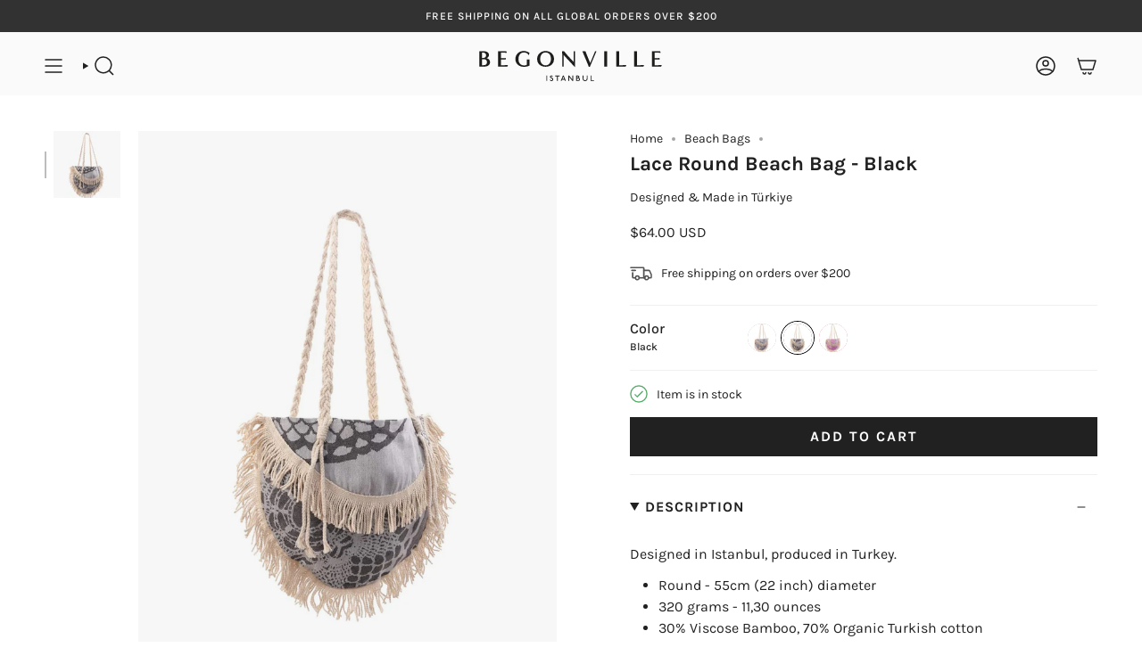

--- FILE ---
content_type: text/html; charset=utf-8
request_url: https://www.begonville.co/products/lace-round-beach-bag-black
body_size: 31182
content:
<!doctype html>
<html class="no-js no-touch supports-no-cookies" lang="en">
<head>
  <meta charset="UTF-8">
  <meta http-equiv="X-UA-Compatible" content="IE=edge">
  <meta name="viewport" content="width=device-width, initial-scale=1.0">
  <meta name="theme-color" content="#ab8c52">
  <link rel="canonical" href="https://www.begonville.co/products/lace-round-beach-bag-black">
  <link rel="preconnect" href="https://cdn.shopify.com" crossorigin>
  <link rel="dns-prefetch" href="https://cdn.shopify.com">
  <link rel="preconnect" href="https://fonts.shopifycdn.com" crossorigin>
  <link rel="dns-prefetch" href="https://fonts.shopifycdn.com">
  <link rel="preconnect" href="https://monorail-edge.shopifysvc.com" crossorigin>
  <link rel="dns-prefetch" href="https://monorail-edge.shopifysvc.com">
  <link rel="preconnect" href="https://analytics.tiktok.com/i18n/pixel" crossorigin>
  <link rel="dns-prefetch" href="https://analytics.tiktok.com/i18n/pixel">
  <link rel="preconnect" href="https://www.google-analytics.com" crossorigin>
  <link rel="dns-prefetch" href="https://www.google-analytics.com">
  <link rel="preconnect" href="https://connect.facebook.net" crossorigin>
  <link rel="dns-prefetch" href="https://connect.facebook.net">
  <link rel="preconnect" href="https://www.googletagmanager.com" crossorigin>
  <link rel="dns-prefetch" href="https://www.googletagmanager.com">
  <link rel="dns-prefetch" href="https://www.googleadservices.com"> 
  <link rel="dns-prefetch" href="https://www.clarity.ms">
  <!-- ======================= Begonville Theme V5.3.0 ========================= --><link rel="preconnect" href="https://fonts.shopifycdn.com" crossorigin><link href="//www.begonville.co/cdn/shop/t/69/assets/theme.css?v=46712466948663485791698502252" as="style" rel="preload">
  <link href="//www.begonville.co/cdn/shop/t/69/assets/vendor.js?v=93779096473886333451697886450" as="script" rel="preload">
  <link href="//www.begonville.co/cdn/shop/t/69/assets/theme.js?v=138928274754105767801697886450" as="script" rel="preload">

    <link rel="icon" type="image/png" href="//www.begonville.co/cdn/shop/files/favicon.png?crop=center&height=32&v=1698158452&width=32">
  

  <!-- Title and description ================================================ -->
  
  <title>
    
    Lace Round Beach Bag - Black | Begonville
    
    
    
  </title>

  
    <meta name="description" content="Discover &amp; Shop Our Lace Round Beach Bag with handmade straps, see details, available combinations, reviews and more now.">
  

  <!-- Hreflang -->
    <link rel="alternate" href="https://www.begonville.co" hreflang="x-default" />
    <link rel="alternate" href="https://www.begonville.com.tr" hreflang="tr-tr" />
    <link rel="alternate" href="https://www.begonville.co" hreflang="en-us" />
    <link rel="alternate" href="https://www.begonville.co" hreflang="en-gb" />
    <link rel="alternate" href="https://www.begonville.co" hreflang="en-ca" />
    <link rel="alternate" href="https://www.begonville.co" hreflang="en-au" />
    <link rel="alternate" href="https://www.begonville.co" hreflang="en-nz" />
    <link rel="alternate" href="https://www.begonville.co" hreflang="en-za" />

  <meta property="og:site_name" content="Begonville">
<meta property="og:url" content="https://www.begonville.co/products/lace-round-beach-bag-black">
<meta property="og:title" content="Lace Round Beach Bag - Black | Begonville">
<meta property="og:type" content="product">
<meta property="og:description" content="Discover &amp; Shop Our Lace Round Beach Bag with handmade straps, see details, available combinations, reviews and more now."><meta property="og:image" content="http://www.begonville.co/cdn/shop/products/begonville-beach-bag-lace-round-beach-bag-beach-home-18714677346468_e5361116-7154-4bf3-a722-999727852bad.jpg?v=1671734807">
  <meta property="og:image:secure_url" content="https://www.begonville.co/cdn/shop/products/begonville-beach-bag-lace-round-beach-bag-beach-home-18714677346468_e5361116-7154-4bf3-a722-999727852bad.jpg?v=1671734807">
  <meta property="og:image:width" content="1125">
  <meta property="og:image:height" content="1500"><meta property="og:price:amount" content="64.00">
  <meta property="og:price:currency" content="USD"><meta name="twitter:card" content="summary_large_image">
<meta name="twitter:title" content="Lace Round Beach Bag - Black | Begonville">
<meta name="twitter:description" content="Discover &amp; Shop Our Lace Round Beach Bag with handmade straps, see details, available combinations, reviews and more now.">

  <!-- CSS ================================================================== -->

  <link href="//www.begonville.co/cdn/shop/t/69/assets/font-settings.css?v=128353393253094017091759333596" rel="stylesheet" type="text/css" media="all" />

  
<style data-shopify>

:root {--scrollbar-width: 0px;





--COLOR-VIDEO-BG: #f2f2f2;
--COLOR-BG-BRIGHTER: #f2f2f2;--COLOR-BG: #ffffff;--COLOR-BG-ALPHA-25: rgba(255, 255, 255, 0.25);
--COLOR-BG-TRANSPARENT: rgba(255, 255, 255, 0);
--COLOR-BG-SECONDARY: #F7F9FA;
--COLOR-BG-SECONDARY-LIGHTEN: #ffffff;
--COLOR-BG-RGB: 255, 255, 255;

--COLOR-TEXT-DARK: #000000;
--COLOR-TEXT: #212121;
--COLOR-TEXT-LIGHT: #646464;


/* === Opacity shades of grey ===*/
--COLOR-A5:  rgba(33, 33, 33, 0.05);
--COLOR-A10: rgba(33, 33, 33, 0.1);
--COLOR-A15: rgba(33, 33, 33, 0.15);
--COLOR-A20: rgba(33, 33, 33, 0.2);
--COLOR-A25: rgba(33, 33, 33, 0.25);
--COLOR-A30: rgba(33, 33, 33, 0.3);
--COLOR-A35: rgba(33, 33, 33, 0.35);
--COLOR-A40: rgba(33, 33, 33, 0.4);
--COLOR-A45: rgba(33, 33, 33, 0.45);
--COLOR-A50: rgba(33, 33, 33, 0.5);
--COLOR-A55: rgba(33, 33, 33, 0.55);
--COLOR-A60: rgba(33, 33, 33, 0.6);
--COLOR-A65: rgba(33, 33, 33, 0.65);
--COLOR-A70: rgba(33, 33, 33, 0.7);
--COLOR-A75: rgba(33, 33, 33, 0.75);
--COLOR-A80: rgba(33, 33, 33, 0.8);
--COLOR-A85: rgba(33, 33, 33, 0.85);
--COLOR-A90: rgba(33, 33, 33, 0.9);
--COLOR-A95: rgba(33, 33, 33, 0.95);

--COLOR-BORDER: rgb(240, 240, 240);
--COLOR-BORDER-LIGHT: #f6f6f6;
--COLOR-BORDER-HAIRLINE: #f7f7f7;
--COLOR-BORDER-DARK: #bdbdbd;/* === Bright color ===*/
--COLOR-PRIMARY: #ab8c52;
--COLOR-PRIMARY-HOVER: #806430;
--COLOR-PRIMARY-FADE: rgba(171, 140, 82, 0.05);
--COLOR-PRIMARY-FADE-HOVER: rgba(171, 140, 82, 0.1);
--COLOR-PRIMARY-LIGHT: #e8d4ae;--COLOR-PRIMARY-OPPOSITE: #ffffff;



/* === link Color ===*/
--COLOR-LINK: #212121;
--COLOR-LINK-HOVER: rgba(33, 33, 33, 0.7);
--COLOR-LINK-FADE: rgba(33, 33, 33, 0.05);
--COLOR-LINK-FADE-HOVER: rgba(33, 33, 33, 0.1);--COLOR-LINK-OPPOSITE: #ffffff;


/* === Product grid sale tags ===*/
--COLOR-SALE-BG: #f9dee5;
--COLOR-SALE-TEXT: #af7b88;--COLOR-SALE-TEXT-SECONDARY: #f9dee5;

/* === Product grid badges ===*/
--COLOR-BADGE-BG: #f7f9fa;
--COLOR-BADGE-TEXT: #363d51;

/* === Product sale color ===*/
--COLOR-SALE: #d20000;

/* === Gray background on Product grid items ===*/--filter-bg: .97;/* === Helper colors for form error states ===*/
--COLOR-ERROR: #721C24;
--COLOR-ERROR-BG: #F8D7DA;
--COLOR-ERROR-BORDER: #F5C6CB;



  --RADIUS: 0px;
  --RADIUS-SELECT: 0px;

--COLOR-HEADER-BG: #ffffff;--COLOR-HEADER-BG-TRANSPARENT: rgba(255, 255, 255, 0);
--COLOR-HEADER-LINK: #212121;
--COLOR-HEADER-LINK-HOVER: rgba(33, 33, 33, 0.7);

--COLOR-MENU-BG: #fafafa;
--COLOR-MENU-LINK: #212121;
--COLOR-MENU-LINK-HOVER: rgba(33, 33, 33, 0.7);
--COLOR-SUBMENU-BG: #ffffff;
--COLOR-SUBMENU-LINK: #212121;
--COLOR-SUBMENU-LINK-HOVER: rgba(33, 33, 33, 0.7);
--COLOR-SUBMENU-TEXT-LIGHT: #646464;
--COLOR-MENU-TRANSPARENT: #ffffff;
--COLOR-MENU-TRANSPARENT-HOVER: rgba(255, 255, 255, 0.7);--COLOR-FOOTER-BG: #ffffff;
--COLOR-FOOTER-BG-HAIRLINE: #f7f7f7;
--COLOR-FOOTER-TEXT: #363d51;
--COLOR-FOOTER-TEXT-A35: rgba(54, 61, 81, 0.35);
--COLOR-FOOTER-TEXT-A75: rgba(54, 61, 81, 0.75);
--COLOR-FOOTER-LINK: #363d51;
--COLOR-FOOTER-LINK-HOVER: rgba(54, 61, 81, 0.7);
--COLOR-FOOTER-BORDER: #212121;

--TRANSPARENT: rgba(255, 255, 255, 0);

/* === Default overlay opacity ===*/
--overlay-opacity: 0;
--underlay-opacity: 1;
--underlay-bg: rgba(0,0,0,0.4);

/* === Custom Cursor ===*/
--ICON-ZOOM-IN: url( "//www.begonville.co/cdn/shop/t/69/assets/icon-zoom-in.svg?v=182473373117644429561697886449" );
--ICON-ZOOM-OUT: url( "//www.begonville.co/cdn/shop/t/69/assets/icon-zoom-out.svg?v=101497157853986683871697886449" );

/* === Custom Icons ===*/


  
  --ICON-ADD-BAG: url( "//www.begonville.co/cdn/shop/t/69/assets/icon-add-bag-medium.svg?v=139170916092727621901697886449" );
  --ICON-ADD-CART: url( "//www.begonville.co/cdn/shop/t/69/assets/icon-add-cart-medium.svg?v=57635405022452982901697886449" );
  --ICON-ARROW-LEFT: url( "//www.begonville.co/cdn/shop/t/69/assets/icon-arrow-left-medium.svg?v=98614866157451683461697886449" );
  --ICON-ARROW-RIGHT: url( "//www.begonville.co/cdn/shop/t/69/assets/icon-arrow-right-medium.svg?v=127385474140982877711697886449" );
  --ICON-SELECT: url("//www.begonville.co/cdn/shop/t/69/assets/icon-select-medium.svg?v=15366");


--PRODUCT-GRID-ASPECT-RATIO: 150.0%;

/* === Typography ===*/
--FONT-WEIGHT-BODY: 400;
--FONT-WEIGHT-BODY-BOLD: 500;

--FONT-STACK-BODY: Karla, sans-serif;
--FONT-STYLE-BODY: normal;
--FONT-STYLE-BODY-ITALIC: italic;
--FONT-ADJUST-BODY: 1.0;

--FONT-WEIGHT-HEADING: 700;
--FONT-WEIGHT-HEADING-BOLD: 800;

--FONT-UPPERCASE-HEADING: none;

--FONT-STACK-HEADING: Karla, sans-serif;
--FONT-STYLE-HEADING: normal;
--FONT-STYLE-HEADING-ITALIC: italic;
--FONT-ADJUST-HEADING: 1.35;

--FONT-STACK-NAV: Karla, sans-serif;
--FONT-STYLE-NAV: normal;
--FONT-STYLE-NAV-ITALIC: italic;
--FONT-ADJUST-NAV: 1.0;

--FONT-WEIGHT-NAV: 700;
--FONT-WEIGHT-NAV-BOLD: 800;

--FONT-SIZE-BASE: 1.0rem;
--FONT-SIZE-BASE-PERCENT: 1.0;

/* === Parallax ===*/
--PARALLAX-STRENGTH-MIN: 120.0%;
--PARALLAX-STRENGTH-MAX: 130.0%;--COLUMNS: 4;
--COLUMNS-MEDIUM: 3;
--COLUMNS-SMALL: 2;
--COLUMNS-MOBILE: 1;--LAYOUT-OUTER: 50px;
  --LAYOUT-GUTTER: 32px;
  --LAYOUT-OUTER-MEDIUM: 30px;
  --LAYOUT-GUTTER-MEDIUM: 22px;
  --LAYOUT-OUTER-SMALL: 16px;
  --LAYOUT-GUTTER-SMALL: 16px;--base-animation-delay: 0ms;
--line-height-normal: 1.375; /* Equals to line-height: normal; */--SIDEBAR-WIDTH: 288px;
  --SIDEBAR-WIDTH-MEDIUM: 258px;--DRAWER-WIDTH: 380px;--ICON-STROKE-WIDTH: 1.5px;/* === Button General ===*/
--BTN-FONT-STACK: Karla, sans-serif;
--BTN-FONT-WEIGHT: 700;
--BTN-FONT-STYLE: normal;
--BTN-FONT-SIZE: 16px;

--BTN-LETTER-SPACING: 0.125em;
--BTN-UPPERCASE: uppercase;
--BTN-TEXT-ARROW-OFFSET: -1px;

/* === Button Primary ===*/
--BTN-PRIMARY-BORDER-COLOR: #212121;
--BTN-PRIMARY-BG-COLOR: #212121;
--BTN-PRIMARY-TEXT-COLOR: #ffffff;


  --BTN-PRIMARY-BG-COLOR-BRIGHTER: #3b3b3b;


/* === Button Secondary ===*/
--BTN-SECONDARY-BORDER-COLOR: #ab8c52;
--BTN-SECONDARY-BG-COLOR: #ab8c52;
--BTN-SECONDARY-TEXT-COLOR: #ffffff;


  --BTN-SECONDARY-BG-COLOR-BRIGHTER: #9a7e4a;


/* === Button White ===*/
--TEXT-BTN-BORDER-WHITE: #fff;
--TEXT-BTN-BG-WHITE: #fff;
--TEXT-BTN-WHITE: #000;
--TEXT-BTN-BG-WHITE-BRIGHTER: #f2f2f2;

/* === Button Black ===*/
--TEXT-BTN-BG-BLACK: #000;
--TEXT-BTN-BORDER-BLACK: #000;
--TEXT-BTN-BLACK: #fff;
--TEXT-BTN-BG-BLACK-BRIGHTER: #1a1a1a;

/* === Cart Gradient ===*/


  --FREE-SHIPPING-GRADIENT: linear-gradient(133deg, rgba(250, 220, 54, 1) 11%, rgba(254, 98, 146, 1) 49%, rgba(250, 220, 54, 1) 87%);


}

::backdrop {
  --underlay-opacity: 1;
  --underlay-bg: rgba(0,0,0,0.4);
}
</style>


  <link href="//www.begonville.co/cdn/shop/t/69/assets/theme.css?v=46712466948663485791698502252" rel="stylesheet" type="text/css" media="all" />
<link href="//www.begonville.co/cdn/shop/t/69/assets/swatches.css?v=157844926215047500451697886450" as="style" rel="preload">
    <link href="//www.begonville.co/cdn/shop/t/69/assets/swatches.css?v=157844926215047500451697886450" rel="stylesheet" type="text/css" media="all" />
<style data-shopify>.swatches {
    --black: #000000;--white: #fafafa;--blank: url(//www.begonville.co/cdn/shop/files/blank_small.png?v=15366);
  }</style>
<script>
    if (window.navigator.userAgent.indexOf('MSIE ') > 0 || window.navigator.userAgent.indexOf('Trident/') > 0) {
      document.documentElement.className = document.documentElement.className + ' ie';

      var scripts = document.getElementsByTagName('script')[0];
      var polyfill = document.createElement("script");
      polyfill.defer = true;
      polyfill.src = "//www.begonville.co/cdn/shop/t/69/assets/ie11.js?v=144489047535103983231697886449";

      scripts.parentNode.insertBefore(polyfill, scripts);
    } else {
      document.documentElement.className = document.documentElement.className.replace('no-js', 'js');
    }

    document.documentElement.style.setProperty('--scrollbar-width', `${getScrollbarWidth()}px`);

    function getScrollbarWidth() {
      // Creating invisible container
      const outer = document.createElement('div');
      outer.style.visibility = 'hidden';
      outer.style.overflow = 'scroll'; // forcing scrollbar to appear
      outer.style.msOverflowStyle = 'scrollbar'; // needed for WinJS apps
      document.documentElement.appendChild(outer);

      // Creating inner element and placing it in the container
      const inner = document.createElement('div');
      outer.appendChild(inner);

      // Calculating difference between container's full width and the child width
      const scrollbarWidth = outer.offsetWidth - inner.offsetWidth;

      // Removing temporary elements from the DOM
      outer.parentNode.removeChild(outer);

      return scrollbarWidth;
    }

    let root = '/';
    if (root[root.length - 1] !== '/') {
      root = root + '/';
    }

    window.theme = {
      routes: {
        root: root,
        cart_url: '/cart',
        cart_add_url: '/cart/add',
        cart_change_url: '/cart/change',
        product_recommendations_url: '/recommendations/products',
        predictive_search_url: '/search/suggest',
        addresses_url: '/account/addresses'
      },
      assets: {
        photoswipe: '//www.begonville.co/cdn/shop/t/69/assets/photoswipe.js?v=162613001030112971491697886449',
        smoothscroll: '//www.begonville.co/cdn/shop/t/69/assets/smoothscroll.js?v=37906625415260927261697886449',
      },
      strings: {
        addToCart: "Add to cart",
        cartAcceptanceError: "You must accept our terms and conditions.",
        soldOut: "Sold Out",
        from: "From",
        preOrder: "Pre-order",
        sale: "Sale",
        subscription: "Subscription",
        unavailable: "Unavailable",
        unitPrice: "Unit price",
        unitPriceSeparator: "per",
        shippingCalcSubmitButton: "Calculate shipping",
        shippingCalcSubmitButtonDisabled: "Calculating...",
        selectValue: "Select value",
        selectColor: "Select color",
        oneColor: "color",
        otherColor: "colors",
        upsellAddToCart: "Add",
        free: "Free",
        swatchesColor: "Color, Colour"
      },
      settings: {
        customerLoggedIn: null ? true : false,
        cartDrawerEnabled: true,
        enableQuickAdd: false,
        enableAnimations: true,
        variantOnSale: true,
      },
      sliderArrows: {
        prev: '<button type="button" class="slider__button slider__button--prev" data-button-arrow data-button-prev>' + "Previous" + '</button>',
        next: '<button type="button" class="slider__button slider__button--next" data-button-arrow data-button-next>' + "Next" + '</button>',
      },
      moneyFormat: true ? "${{amount}} USD" : "${{amount}}",
      moneyWithoutCurrencyFormat: "${{amount}}",
      moneyWithCurrencyFormat: "${{amount}} USD",
      subtotal: 0,
      info: {
        name: 'broadcast'
      },
      version: '5.3.0'
    };

    if (window.performance) {
      window.performance.mark('init');
    } else {
      window.fastNetworkAndCPU = false;
    }

    let windowInnerHeight = window.innerHeight;
    document.documentElement.style.setProperty('--full-height', `${windowInnerHeight}px`);
    document.documentElement.style.setProperty('--three-quarters', `${windowInnerHeight * 0.75}px`);
    document.documentElement.style.setProperty('--two-thirds', `${windowInnerHeight * 0.66}px`);
    document.documentElement.style.setProperty('--one-half', `${windowInnerHeight * 0.5}px`);
    document.documentElement.style.setProperty('--one-third', `${windowInnerHeight * 0.33}px`);
    document.documentElement.style.setProperty('--one-fifth', `${windowInnerHeight * 0.2}px`);
  </script>

  
    <script src="//www.begonville.co/cdn/shopifycloud/storefront/assets/themes_support/shopify_common-5f594365.js" defer="defer"></script>
  

  <!-- Theme Javascript ============================================================== -->
  <script src="//www.begonville.co/cdn/shop/t/69/assets/vendor.js?v=93779096473886333451697886450" defer="defer"></script>
  <script src="//www.begonville.co/cdn/shop/t/69/assets/theme.js?v=138928274754105767801697886450" defer="defer"></script><meta name="facebook-domain-verification" content="vqqiuyp84hioge6cydn7qqckfm1mbh" />
  <!-- Shopify app scripts =========================================================== -->

  <script>window.performance && window.performance.mark && window.performance.mark('shopify.content_for_header.start');</script><meta name="google-site-verification" content="JHa3uyV3c5YVJXKOyU0vpm0pjir71weYjyM-fZPmnlA">
<meta name="google-site-verification" content="YyhtRnbveO5THs3vUsDKNmP_ir2ZACJELO3eeF1rZjs">
<meta id="shopify-digital-wallet" name="shopify-digital-wallet" content="/32787693700/digital_wallets/dialog">
<meta name="shopify-checkout-api-token" content="60452401086e8e229c3834f778b3b83e">
<meta id="in-context-paypal-metadata" data-shop-id="32787693700" data-venmo-supported="false" data-environment="production" data-locale="en_US" data-paypal-v4="true" data-currency="USD">
<link rel="alternate" type="application/json+oembed" href="https://www.begonville.co/products/lace-round-beach-bag-black.oembed">
<script async="async" src="/checkouts/internal/preloads.js?locale=en-US"></script>
<link rel="preconnect" href="https://shop.app" crossorigin="anonymous">
<script async="async" src="https://shop.app/checkouts/internal/preloads.js?locale=en-US&shop_id=32787693700" crossorigin="anonymous"></script>
<script id="apple-pay-shop-capabilities" type="application/json">{"shopId":32787693700,"countryCode":"US","currencyCode":"USD","merchantCapabilities":["supports3DS"],"merchantId":"gid:\/\/shopify\/Shop\/32787693700","merchantName":"Begonville","requiredBillingContactFields":["postalAddress","email","phone"],"requiredShippingContactFields":["postalAddress","email","phone"],"shippingType":"shipping","supportedNetworks":["visa","masterCard","amex","discover","elo","jcb"],"total":{"type":"pending","label":"Begonville","amount":"1.00"},"shopifyPaymentsEnabled":true,"supportsSubscriptions":true}</script>
<script id="shopify-features" type="application/json">{"accessToken":"60452401086e8e229c3834f778b3b83e","betas":["rich-media-storefront-analytics"],"domain":"www.begonville.co","predictiveSearch":true,"shopId":32787693700,"locale":"en"}</script>
<script>var Shopify = Shopify || {};
Shopify.shop = "begonville-store.myshopify.com";
Shopify.locale = "en";
Shopify.currency = {"active":"USD","rate":"1.0"};
Shopify.country = "US";
Shopify.theme = {"name":"Begonville EN - 2024","id":138692559012,"schema_name":"Broadcast","schema_version":"5.3.0","theme_store_id":null,"role":"main"};
Shopify.theme.handle = "null";
Shopify.theme.style = {"id":null,"handle":null};
Shopify.cdnHost = "www.begonville.co/cdn";
Shopify.routes = Shopify.routes || {};
Shopify.routes.root = "/";</script>
<script type="module">!function(o){(o.Shopify=o.Shopify||{}).modules=!0}(window);</script>
<script>!function(o){function n(){var o=[];function n(){o.push(Array.prototype.slice.apply(arguments))}return n.q=o,n}var t=o.Shopify=o.Shopify||{};t.loadFeatures=n(),t.autoloadFeatures=n()}(window);</script>
<script>
  window.ShopifyPay = window.ShopifyPay || {};
  window.ShopifyPay.apiHost = "shop.app\/pay";
  window.ShopifyPay.redirectState = null;
</script>
<script id="shop-js-analytics" type="application/json">{"pageType":"product"}</script>
<script defer="defer" async type="module" src="//www.begonville.co/cdn/shopifycloud/shop-js/modules/v2/client.init-shop-cart-sync_BT-GjEfc.en.esm.js"></script>
<script defer="defer" async type="module" src="//www.begonville.co/cdn/shopifycloud/shop-js/modules/v2/chunk.common_D58fp_Oc.esm.js"></script>
<script defer="defer" async type="module" src="//www.begonville.co/cdn/shopifycloud/shop-js/modules/v2/chunk.modal_xMitdFEc.esm.js"></script>
<script type="module">
  await import("//www.begonville.co/cdn/shopifycloud/shop-js/modules/v2/client.init-shop-cart-sync_BT-GjEfc.en.esm.js");
await import("//www.begonville.co/cdn/shopifycloud/shop-js/modules/v2/chunk.common_D58fp_Oc.esm.js");
await import("//www.begonville.co/cdn/shopifycloud/shop-js/modules/v2/chunk.modal_xMitdFEc.esm.js");

  window.Shopify.SignInWithShop?.initShopCartSync?.({"fedCMEnabled":true,"windoidEnabled":true});

</script>
<script defer="defer" async type="module" src="//www.begonville.co/cdn/shopifycloud/shop-js/modules/v2/client.payment-terms_Ci9AEqFq.en.esm.js"></script>
<script defer="defer" async type="module" src="//www.begonville.co/cdn/shopifycloud/shop-js/modules/v2/chunk.common_D58fp_Oc.esm.js"></script>
<script defer="defer" async type="module" src="//www.begonville.co/cdn/shopifycloud/shop-js/modules/v2/chunk.modal_xMitdFEc.esm.js"></script>
<script type="module">
  await import("//www.begonville.co/cdn/shopifycloud/shop-js/modules/v2/client.payment-terms_Ci9AEqFq.en.esm.js");
await import("//www.begonville.co/cdn/shopifycloud/shop-js/modules/v2/chunk.common_D58fp_Oc.esm.js");
await import("//www.begonville.co/cdn/shopifycloud/shop-js/modules/v2/chunk.modal_xMitdFEc.esm.js");

  
</script>
<script>
  window.Shopify = window.Shopify || {};
  if (!window.Shopify.featureAssets) window.Shopify.featureAssets = {};
  window.Shopify.featureAssets['shop-js'] = {"shop-cart-sync":["modules/v2/client.shop-cart-sync_DZOKe7Ll.en.esm.js","modules/v2/chunk.common_D58fp_Oc.esm.js","modules/v2/chunk.modal_xMitdFEc.esm.js"],"init-fed-cm":["modules/v2/client.init-fed-cm_B6oLuCjv.en.esm.js","modules/v2/chunk.common_D58fp_Oc.esm.js","modules/v2/chunk.modal_xMitdFEc.esm.js"],"shop-cash-offers":["modules/v2/client.shop-cash-offers_D2sdYoxE.en.esm.js","modules/v2/chunk.common_D58fp_Oc.esm.js","modules/v2/chunk.modal_xMitdFEc.esm.js"],"shop-login-button":["modules/v2/client.shop-login-button_QeVjl5Y3.en.esm.js","modules/v2/chunk.common_D58fp_Oc.esm.js","modules/v2/chunk.modal_xMitdFEc.esm.js"],"pay-button":["modules/v2/client.pay-button_DXTOsIq6.en.esm.js","modules/v2/chunk.common_D58fp_Oc.esm.js","modules/v2/chunk.modal_xMitdFEc.esm.js"],"shop-button":["modules/v2/client.shop-button_DQZHx9pm.en.esm.js","modules/v2/chunk.common_D58fp_Oc.esm.js","modules/v2/chunk.modal_xMitdFEc.esm.js"],"avatar":["modules/v2/client.avatar_BTnouDA3.en.esm.js"],"init-windoid":["modules/v2/client.init-windoid_CR1B-cfM.en.esm.js","modules/v2/chunk.common_D58fp_Oc.esm.js","modules/v2/chunk.modal_xMitdFEc.esm.js"],"init-shop-for-new-customer-accounts":["modules/v2/client.init-shop-for-new-customer-accounts_C_vY_xzh.en.esm.js","modules/v2/client.shop-login-button_QeVjl5Y3.en.esm.js","modules/v2/chunk.common_D58fp_Oc.esm.js","modules/v2/chunk.modal_xMitdFEc.esm.js"],"init-shop-email-lookup-coordinator":["modules/v2/client.init-shop-email-lookup-coordinator_BI7n9ZSv.en.esm.js","modules/v2/chunk.common_D58fp_Oc.esm.js","modules/v2/chunk.modal_xMitdFEc.esm.js"],"init-shop-cart-sync":["modules/v2/client.init-shop-cart-sync_BT-GjEfc.en.esm.js","modules/v2/chunk.common_D58fp_Oc.esm.js","modules/v2/chunk.modal_xMitdFEc.esm.js"],"shop-toast-manager":["modules/v2/client.shop-toast-manager_DiYdP3xc.en.esm.js","modules/v2/chunk.common_D58fp_Oc.esm.js","modules/v2/chunk.modal_xMitdFEc.esm.js"],"init-customer-accounts":["modules/v2/client.init-customer-accounts_D9ZNqS-Q.en.esm.js","modules/v2/client.shop-login-button_QeVjl5Y3.en.esm.js","modules/v2/chunk.common_D58fp_Oc.esm.js","modules/v2/chunk.modal_xMitdFEc.esm.js"],"init-customer-accounts-sign-up":["modules/v2/client.init-customer-accounts-sign-up_iGw4briv.en.esm.js","modules/v2/client.shop-login-button_QeVjl5Y3.en.esm.js","modules/v2/chunk.common_D58fp_Oc.esm.js","modules/v2/chunk.modal_xMitdFEc.esm.js"],"shop-follow-button":["modules/v2/client.shop-follow-button_CqMgW2wH.en.esm.js","modules/v2/chunk.common_D58fp_Oc.esm.js","modules/v2/chunk.modal_xMitdFEc.esm.js"],"checkout-modal":["modules/v2/client.checkout-modal_xHeaAweL.en.esm.js","modules/v2/chunk.common_D58fp_Oc.esm.js","modules/v2/chunk.modal_xMitdFEc.esm.js"],"shop-login":["modules/v2/client.shop-login_D91U-Q7h.en.esm.js","modules/v2/chunk.common_D58fp_Oc.esm.js","modules/v2/chunk.modal_xMitdFEc.esm.js"],"lead-capture":["modules/v2/client.lead-capture_BJmE1dJe.en.esm.js","modules/v2/chunk.common_D58fp_Oc.esm.js","modules/v2/chunk.modal_xMitdFEc.esm.js"],"payment-terms":["modules/v2/client.payment-terms_Ci9AEqFq.en.esm.js","modules/v2/chunk.common_D58fp_Oc.esm.js","modules/v2/chunk.modal_xMitdFEc.esm.js"]};
</script>
<script id="__st">var __st={"a":32787693700,"offset":10800,"reqid":"56fe3e4c-9bfc-4d05-be35-403379b32ac8-1769295519","pageurl":"www.begonville.co\/products\/lace-round-beach-bag-black","u":"ca347fc78ab7","p":"product","rtyp":"product","rid":7514730987684};</script>
<script>window.ShopifyPaypalV4VisibilityTracking = true;</script>
<script id="captcha-bootstrap">!function(){'use strict';const t='contact',e='account',n='new_comment',o=[[t,t],['blogs',n],['comments',n],[t,'customer']],c=[[e,'customer_login'],[e,'guest_login'],[e,'recover_customer_password'],[e,'create_customer']],r=t=>t.map((([t,e])=>`form[action*='/${t}']:not([data-nocaptcha='true']) input[name='form_type'][value='${e}']`)).join(','),a=t=>()=>t?[...document.querySelectorAll(t)].map((t=>t.form)):[];function s(){const t=[...o],e=r(t);return a(e)}const i='password',u='form_key',d=['recaptcha-v3-token','g-recaptcha-response','h-captcha-response',i],f=()=>{try{return window.sessionStorage}catch{return}},m='__shopify_v',_=t=>t.elements[u];function p(t,e,n=!1){try{const o=window.sessionStorage,c=JSON.parse(o.getItem(e)),{data:r}=function(t){const{data:e,action:n}=t;return t[m]||n?{data:e,action:n}:{data:t,action:n}}(c);for(const[e,n]of Object.entries(r))t.elements[e]&&(t.elements[e].value=n);n&&o.removeItem(e)}catch(o){console.error('form repopulation failed',{error:o})}}const l='form_type',E='cptcha';function T(t){t.dataset[E]=!0}const w=window,h=w.document,L='Shopify',v='ce_forms',y='captcha';let A=!1;((t,e)=>{const n=(g='f06e6c50-85a8-45c8-87d0-21a2b65856fe',I='https://cdn.shopify.com/shopifycloud/storefront-forms-hcaptcha/ce_storefront_forms_captcha_hcaptcha.v1.5.2.iife.js',D={infoText:'Protected by hCaptcha',privacyText:'Privacy',termsText:'Terms'},(t,e,n)=>{const o=w[L][v],c=o.bindForm;if(c)return c(t,g,e,D).then(n);var r;o.q.push([[t,g,e,D],n]),r=I,A||(h.body.append(Object.assign(h.createElement('script'),{id:'captcha-provider',async:!0,src:r})),A=!0)});var g,I,D;w[L]=w[L]||{},w[L][v]=w[L][v]||{},w[L][v].q=[],w[L][y]=w[L][y]||{},w[L][y].protect=function(t,e){n(t,void 0,e),T(t)},Object.freeze(w[L][y]),function(t,e,n,w,h,L){const[v,y,A,g]=function(t,e,n){const i=e?o:[],u=t?c:[],d=[...i,...u],f=r(d),m=r(i),_=r(d.filter((([t,e])=>n.includes(e))));return[a(f),a(m),a(_),s()]}(w,h,L),I=t=>{const e=t.target;return e instanceof HTMLFormElement?e:e&&e.form},D=t=>v().includes(t);t.addEventListener('submit',(t=>{const e=I(t);if(!e)return;const n=D(e)&&!e.dataset.hcaptchaBound&&!e.dataset.recaptchaBound,o=_(e),c=g().includes(e)&&(!o||!o.value);(n||c)&&t.preventDefault(),c&&!n&&(function(t){try{if(!f())return;!function(t){const e=f();if(!e)return;const n=_(t);if(!n)return;const o=n.value;o&&e.removeItem(o)}(t);const e=Array.from(Array(32),(()=>Math.random().toString(36)[2])).join('');!function(t,e){_(t)||t.append(Object.assign(document.createElement('input'),{type:'hidden',name:u})),t.elements[u].value=e}(t,e),function(t,e){const n=f();if(!n)return;const o=[...t.querySelectorAll(`input[type='${i}']`)].map((({name:t})=>t)),c=[...d,...o],r={};for(const[a,s]of new FormData(t).entries())c.includes(a)||(r[a]=s);n.setItem(e,JSON.stringify({[m]:1,action:t.action,data:r}))}(t,e)}catch(e){console.error('failed to persist form',e)}}(e),e.submit())}));const S=(t,e)=>{t&&!t.dataset[E]&&(n(t,e.some((e=>e===t))),T(t))};for(const o of['focusin','change'])t.addEventListener(o,(t=>{const e=I(t);D(e)&&S(e,y())}));const B=e.get('form_key'),M=e.get(l),P=B&&M;t.addEventListener('DOMContentLoaded',(()=>{const t=y();if(P)for(const e of t)e.elements[l].value===M&&p(e,B);[...new Set([...A(),...v().filter((t=>'true'===t.dataset.shopifyCaptcha))])].forEach((e=>S(e,t)))}))}(h,new URLSearchParams(w.location.search),n,t,e,['guest_login'])})(!0,!0)}();</script>
<script integrity="sha256-4kQ18oKyAcykRKYeNunJcIwy7WH5gtpwJnB7kiuLZ1E=" data-source-attribution="shopify.loadfeatures" defer="defer" src="//www.begonville.co/cdn/shopifycloud/storefront/assets/storefront/load_feature-a0a9edcb.js" crossorigin="anonymous"></script>
<script crossorigin="anonymous" defer="defer" src="//www.begonville.co/cdn/shopifycloud/storefront/assets/shopify_pay/storefront-65b4c6d7.js?v=20250812"></script>
<script data-source-attribution="shopify.dynamic_checkout.dynamic.init">var Shopify=Shopify||{};Shopify.PaymentButton=Shopify.PaymentButton||{isStorefrontPortableWallets:!0,init:function(){window.Shopify.PaymentButton.init=function(){};var t=document.createElement("script");t.src="https://www.begonville.co/cdn/shopifycloud/portable-wallets/latest/portable-wallets.en.js",t.type="module",document.head.appendChild(t)}};
</script>
<script data-source-attribution="shopify.dynamic_checkout.buyer_consent">
  function portableWalletsHideBuyerConsent(e){var t=document.getElementById("shopify-buyer-consent"),n=document.getElementById("shopify-subscription-policy-button");t&&n&&(t.classList.add("hidden"),t.setAttribute("aria-hidden","true"),n.removeEventListener("click",e))}function portableWalletsShowBuyerConsent(e){var t=document.getElementById("shopify-buyer-consent"),n=document.getElementById("shopify-subscription-policy-button");t&&n&&(t.classList.remove("hidden"),t.removeAttribute("aria-hidden"),n.addEventListener("click",e))}window.Shopify?.PaymentButton&&(window.Shopify.PaymentButton.hideBuyerConsent=portableWalletsHideBuyerConsent,window.Shopify.PaymentButton.showBuyerConsent=portableWalletsShowBuyerConsent);
</script>
<script data-source-attribution="shopify.dynamic_checkout.cart.bootstrap">document.addEventListener("DOMContentLoaded",(function(){function t(){return document.querySelector("shopify-accelerated-checkout-cart, shopify-accelerated-checkout")}if(t())Shopify.PaymentButton.init();else{new MutationObserver((function(e,n){t()&&(Shopify.PaymentButton.init(),n.disconnect())})).observe(document.body,{childList:!0,subtree:!0})}}));
</script>
<script id='scb4127' type='text/javascript' async='' src='https://www.begonville.co/cdn/shopifycloud/privacy-banner/storefront-banner.js'></script><link id="shopify-accelerated-checkout-styles" rel="stylesheet" media="screen" href="https://www.begonville.co/cdn/shopifycloud/portable-wallets/latest/accelerated-checkout-backwards-compat.css" crossorigin="anonymous">
<style id="shopify-accelerated-checkout-cart">
        #shopify-buyer-consent {
  margin-top: 1em;
  display: inline-block;
  width: 100%;
}

#shopify-buyer-consent.hidden {
  display: none;
}

#shopify-subscription-policy-button {
  background: none;
  border: none;
  padding: 0;
  text-decoration: underline;
  font-size: inherit;
  cursor: pointer;
}

#shopify-subscription-policy-button::before {
  box-shadow: none;
}

      </style>
<script id="sections-script" data-sections="footer" defer="defer" src="//www.begonville.co/cdn/shop/t/69/compiled_assets/scripts.js?v=15366"></script>
<script>window.performance && window.performance.mark && window.performance.mark('shopify.content_for_header.end');</script>
  <script type="text/javascript">
    (function(c,l,a,r,i,t,y){
        c[a]=c[a]||function(){(c[a].q=c[a].q||[]).push(arguments)};
        t=l.createElement(r);t.async=1;t.src="https://www.clarity.ms/tag/"+i;
        y=l.getElementsByTagName(r)[0];y.parentNode.insertBefore(t,y);
    })(window, document, "clarity", "script", "jrxx3i1iuw");
</script>

<link href="https://monorail-edge.shopifysvc.com" rel="dns-prefetch">
<script>(function(){if ("sendBeacon" in navigator && "performance" in window) {try {var session_token_from_headers = performance.getEntriesByType('navigation')[0].serverTiming.find(x => x.name == '_s').description;} catch {var session_token_from_headers = undefined;}var session_cookie_matches = document.cookie.match(/_shopify_s=([^;]*)/);var session_token_from_cookie = session_cookie_matches && session_cookie_matches.length === 2 ? session_cookie_matches[1] : "";var session_token = session_token_from_headers || session_token_from_cookie || "";function handle_abandonment_event(e) {var entries = performance.getEntries().filter(function(entry) {return /monorail-edge.shopifysvc.com/.test(entry.name);});if (!window.abandonment_tracked && entries.length === 0) {window.abandonment_tracked = true;var currentMs = Date.now();var navigation_start = performance.timing.navigationStart;var payload = {shop_id: 32787693700,url: window.location.href,navigation_start,duration: currentMs - navigation_start,session_token,page_type: "product"};window.navigator.sendBeacon("https://monorail-edge.shopifysvc.com/v1/produce", JSON.stringify({schema_id: "online_store_buyer_site_abandonment/1.1",payload: payload,metadata: {event_created_at_ms: currentMs,event_sent_at_ms: currentMs}}));}}window.addEventListener('pagehide', handle_abandonment_event);}}());</script>
<script id="web-pixels-manager-setup">(function e(e,d,r,n,o){if(void 0===o&&(o={}),!Boolean(null===(a=null===(i=window.Shopify)||void 0===i?void 0:i.analytics)||void 0===a?void 0:a.replayQueue)){var i,a;window.Shopify=window.Shopify||{};var t=window.Shopify;t.analytics=t.analytics||{};var s=t.analytics;s.replayQueue=[],s.publish=function(e,d,r){return s.replayQueue.push([e,d,r]),!0};try{self.performance.mark("wpm:start")}catch(e){}var l=function(){var e={modern:/Edge?\/(1{2}[4-9]|1[2-9]\d|[2-9]\d{2}|\d{4,})\.\d+(\.\d+|)|Firefox\/(1{2}[4-9]|1[2-9]\d|[2-9]\d{2}|\d{4,})\.\d+(\.\d+|)|Chrom(ium|e)\/(9{2}|\d{3,})\.\d+(\.\d+|)|(Maci|X1{2}).+ Version\/(15\.\d+|(1[6-9]|[2-9]\d|\d{3,})\.\d+)([,.]\d+|)( \(\w+\)|)( Mobile\/\w+|) Safari\/|Chrome.+OPR\/(9{2}|\d{3,})\.\d+\.\d+|(CPU[ +]OS|iPhone[ +]OS|CPU[ +]iPhone|CPU IPhone OS|CPU iPad OS)[ +]+(15[._]\d+|(1[6-9]|[2-9]\d|\d{3,})[._]\d+)([._]\d+|)|Android:?[ /-](13[3-9]|1[4-9]\d|[2-9]\d{2}|\d{4,})(\.\d+|)(\.\d+|)|Android.+Firefox\/(13[5-9]|1[4-9]\d|[2-9]\d{2}|\d{4,})\.\d+(\.\d+|)|Android.+Chrom(ium|e)\/(13[3-9]|1[4-9]\d|[2-9]\d{2}|\d{4,})\.\d+(\.\d+|)|SamsungBrowser\/([2-9]\d|\d{3,})\.\d+/,legacy:/Edge?\/(1[6-9]|[2-9]\d|\d{3,})\.\d+(\.\d+|)|Firefox\/(5[4-9]|[6-9]\d|\d{3,})\.\d+(\.\d+|)|Chrom(ium|e)\/(5[1-9]|[6-9]\d|\d{3,})\.\d+(\.\d+|)([\d.]+$|.*Safari\/(?![\d.]+ Edge\/[\d.]+$))|(Maci|X1{2}).+ Version\/(10\.\d+|(1[1-9]|[2-9]\d|\d{3,})\.\d+)([,.]\d+|)( \(\w+\)|)( Mobile\/\w+|) Safari\/|Chrome.+OPR\/(3[89]|[4-9]\d|\d{3,})\.\d+\.\d+|(CPU[ +]OS|iPhone[ +]OS|CPU[ +]iPhone|CPU IPhone OS|CPU iPad OS)[ +]+(10[._]\d+|(1[1-9]|[2-9]\d|\d{3,})[._]\d+)([._]\d+|)|Android:?[ /-](13[3-9]|1[4-9]\d|[2-9]\d{2}|\d{4,})(\.\d+|)(\.\d+|)|Mobile Safari.+OPR\/([89]\d|\d{3,})\.\d+\.\d+|Android.+Firefox\/(13[5-9]|1[4-9]\d|[2-9]\d{2}|\d{4,})\.\d+(\.\d+|)|Android.+Chrom(ium|e)\/(13[3-9]|1[4-9]\d|[2-9]\d{2}|\d{4,})\.\d+(\.\d+|)|Android.+(UC? ?Browser|UCWEB|U3)[ /]?(15\.([5-9]|\d{2,})|(1[6-9]|[2-9]\d|\d{3,})\.\d+)\.\d+|SamsungBrowser\/(5\.\d+|([6-9]|\d{2,})\.\d+)|Android.+MQ{2}Browser\/(14(\.(9|\d{2,})|)|(1[5-9]|[2-9]\d|\d{3,})(\.\d+|))(\.\d+|)|K[Aa][Ii]OS\/(3\.\d+|([4-9]|\d{2,})\.\d+)(\.\d+|)/},d=e.modern,r=e.legacy,n=navigator.userAgent;return n.match(d)?"modern":n.match(r)?"legacy":"unknown"}(),u="modern"===l?"modern":"legacy",c=(null!=n?n:{modern:"",legacy:""})[u],f=function(e){return[e.baseUrl,"/wpm","/b",e.hashVersion,"modern"===e.buildTarget?"m":"l",".js"].join("")}({baseUrl:d,hashVersion:r,buildTarget:u}),m=function(e){var d=e.version,r=e.bundleTarget,n=e.surface,o=e.pageUrl,i=e.monorailEndpoint;return{emit:function(e){var a=e.status,t=e.errorMsg,s=(new Date).getTime(),l=JSON.stringify({metadata:{event_sent_at_ms:s},events:[{schema_id:"web_pixels_manager_load/3.1",payload:{version:d,bundle_target:r,page_url:o,status:a,surface:n,error_msg:t},metadata:{event_created_at_ms:s}}]});if(!i)return console&&console.warn&&console.warn("[Web Pixels Manager] No Monorail endpoint provided, skipping logging."),!1;try{return self.navigator.sendBeacon.bind(self.navigator)(i,l)}catch(e){}var u=new XMLHttpRequest;try{return u.open("POST",i,!0),u.setRequestHeader("Content-Type","text/plain"),u.send(l),!0}catch(e){return console&&console.warn&&console.warn("[Web Pixels Manager] Got an unhandled error while logging to Monorail."),!1}}}}({version:r,bundleTarget:l,surface:e.surface,pageUrl:self.location.href,monorailEndpoint:e.monorailEndpoint});try{o.browserTarget=l,function(e){var d=e.src,r=e.async,n=void 0===r||r,o=e.onload,i=e.onerror,a=e.sri,t=e.scriptDataAttributes,s=void 0===t?{}:t,l=document.createElement("script"),u=document.querySelector("head"),c=document.querySelector("body");if(l.async=n,l.src=d,a&&(l.integrity=a,l.crossOrigin="anonymous"),s)for(var f in s)if(Object.prototype.hasOwnProperty.call(s,f))try{l.dataset[f]=s[f]}catch(e){}if(o&&l.addEventListener("load",o),i&&l.addEventListener("error",i),u)u.appendChild(l);else{if(!c)throw new Error("Did not find a head or body element to append the script");c.appendChild(l)}}({src:f,async:!0,onload:function(){if(!function(){var e,d;return Boolean(null===(d=null===(e=window.Shopify)||void 0===e?void 0:e.analytics)||void 0===d?void 0:d.initialized)}()){var d=window.webPixelsManager.init(e)||void 0;if(d){var r=window.Shopify.analytics;r.replayQueue.forEach((function(e){var r=e[0],n=e[1],o=e[2];d.publishCustomEvent(r,n,o)})),r.replayQueue=[],r.publish=d.publishCustomEvent,r.visitor=d.visitor,r.initialized=!0}}},onerror:function(){return m.emit({status:"failed",errorMsg:"".concat(f," has failed to load")})},sri:function(e){var d=/^sha384-[A-Za-z0-9+/=]+$/;return"string"==typeof e&&d.test(e)}(c)?c:"",scriptDataAttributes:o}),m.emit({status:"loading"})}catch(e){m.emit({status:"failed",errorMsg:(null==e?void 0:e.message)||"Unknown error"})}}})({shopId: 32787693700,storefrontBaseUrl: "https://www.begonville.co",extensionsBaseUrl: "https://extensions.shopifycdn.com/cdn/shopifycloud/web-pixels-manager",monorailEndpoint: "https://monorail-edge.shopifysvc.com/unstable/produce_batch",surface: "storefront-renderer",enabledBetaFlags: ["2dca8a86"],webPixelsConfigList: [{"id":"1292632228","configuration":"{\"myshopifyDomain\":\"begonville-store.myshopify.com\"}","eventPayloadVersion":"v1","runtimeContext":"STRICT","scriptVersion":"23b97d18e2aa74363140dc29c9284e87","type":"APP","apiClientId":2775569,"privacyPurposes":["ANALYTICS","MARKETING","SALE_OF_DATA"],"dataSharingAdjustments":{"protectedCustomerApprovalScopes":["read_customer_address","read_customer_email","read_customer_name","read_customer_phone","read_customer_personal_data"]}},{"id":"640057508","configuration":"{\"config\":\"{\\\"pixel_id\\\":\\\"G-J5705TSLSJ\\\",\\\"target_country\\\":\\\"US\\\",\\\"gtag_events\\\":[{\\\"type\\\":\\\"search\\\",\\\"action_label\\\":[\\\"G-J5705TSLSJ\\\",\\\"AW-11390991965\\\/uXz5CPKWxvIYEN380rcq\\\"]},{\\\"type\\\":\\\"begin_checkout\\\",\\\"action_label\\\":[\\\"G-J5705TSLSJ\\\",\\\"AW-11390991965\\\/CliKCPiWxvIYEN380rcq\\\"]},{\\\"type\\\":\\\"view_item\\\",\\\"action_label\\\":[\\\"G-J5705TSLSJ\\\",\\\"AW-11390991965\\\/p68WCO-WxvIYEN380rcq\\\",\\\"MC-2WTW7G4FTJ\\\"]},{\\\"type\\\":\\\"purchase\\\",\\\"action_label\\\":[\\\"G-J5705TSLSJ\\\",\\\"AW-11390991965\\\/sj_MCOmWxvIYEN380rcq\\\",\\\"MC-2WTW7G4FTJ\\\"]},{\\\"type\\\":\\\"page_view\\\",\\\"action_label\\\":[\\\"G-J5705TSLSJ\\\",\\\"AW-11390991965\\\/okZACOyWxvIYEN380rcq\\\",\\\"MC-2WTW7G4FTJ\\\"]},{\\\"type\\\":\\\"add_payment_info\\\",\\\"action_label\\\":[\\\"G-J5705TSLSJ\\\",\\\"AW-11390991965\\\/k9TbCPuWxvIYEN380rcq\\\"]},{\\\"type\\\":\\\"add_to_cart\\\",\\\"action_label\\\":[\\\"G-J5705TSLSJ\\\",\\\"AW-11390991965\\\/CL7mCPWWxvIYEN380rcq\\\"]}],\\\"enable_monitoring_mode\\\":false}\"}","eventPayloadVersion":"v1","runtimeContext":"OPEN","scriptVersion":"b2a88bafab3e21179ed38636efcd8a93","type":"APP","apiClientId":1780363,"privacyPurposes":[],"dataSharingAdjustments":{"protectedCustomerApprovalScopes":["read_customer_address","read_customer_email","read_customer_name","read_customer_personal_data","read_customer_phone"]}},{"id":"299466916","configuration":"{\"pixel_id\":\"862858892101326\",\"pixel_type\":\"facebook_pixel\",\"metaapp_system_user_token\":\"-\"}","eventPayloadVersion":"v1","runtimeContext":"OPEN","scriptVersion":"ca16bc87fe92b6042fbaa3acc2fbdaa6","type":"APP","apiClientId":2329312,"privacyPurposes":["ANALYTICS","MARKETING","SALE_OF_DATA"],"dataSharingAdjustments":{"protectedCustomerApprovalScopes":["read_customer_address","read_customer_email","read_customer_name","read_customer_personal_data","read_customer_phone"]}},{"id":"shopify-app-pixel","configuration":"{}","eventPayloadVersion":"v1","runtimeContext":"STRICT","scriptVersion":"0450","apiClientId":"shopify-pixel","type":"APP","privacyPurposes":["ANALYTICS","MARKETING"]},{"id":"shopify-custom-pixel","eventPayloadVersion":"v1","runtimeContext":"LAX","scriptVersion":"0450","apiClientId":"shopify-pixel","type":"CUSTOM","privacyPurposes":["ANALYTICS","MARKETING"]}],isMerchantRequest: false,initData: {"shop":{"name":"Begonville","paymentSettings":{"currencyCode":"USD"},"myshopifyDomain":"begonville-store.myshopify.com","countryCode":"US","storefrontUrl":"https:\/\/www.begonville.co"},"customer":null,"cart":null,"checkout":null,"productVariants":[{"price":{"amount":64.0,"currencyCode":"USD"},"product":{"title":"Lace Round Beach Bag - Black","vendor":"Begonville","id":"7514730987684","untranslatedTitle":"Lace Round Beach Bag - Black","url":"\/products\/lace-round-beach-bag-black","type":"Beach Bag"},"id":"43040080461988","image":{"src":"\/\/www.begonville.co\/cdn\/shop\/products\/begonville-beach-bag-lace-round-beach-bag-beach-home-18714677346468_e5361116-7154-4bf3-a722-999727852bad.jpg?v=1671734807"},"sku":"BB907","title":"Default Title","untranslatedTitle":"Default Title"}],"purchasingCompany":null},},"https://www.begonville.co/cdn","fcfee988w5aeb613cpc8e4bc33m6693e112",{"modern":"","legacy":""},{"shopId":"32787693700","storefrontBaseUrl":"https:\/\/www.begonville.co","extensionBaseUrl":"https:\/\/extensions.shopifycdn.com\/cdn\/shopifycloud\/web-pixels-manager","surface":"storefront-renderer","enabledBetaFlags":"[\"2dca8a86\"]","isMerchantRequest":"false","hashVersion":"fcfee988w5aeb613cpc8e4bc33m6693e112","publish":"custom","events":"[[\"page_viewed\",{}],[\"product_viewed\",{\"productVariant\":{\"price\":{\"amount\":64.0,\"currencyCode\":\"USD\"},\"product\":{\"title\":\"Lace Round Beach Bag - Black\",\"vendor\":\"Begonville\",\"id\":\"7514730987684\",\"untranslatedTitle\":\"Lace Round Beach Bag - Black\",\"url\":\"\/products\/lace-round-beach-bag-black\",\"type\":\"Beach Bag\"},\"id\":\"43040080461988\",\"image\":{\"src\":\"\/\/www.begonville.co\/cdn\/shop\/products\/begonville-beach-bag-lace-round-beach-bag-beach-home-18714677346468_e5361116-7154-4bf3-a722-999727852bad.jpg?v=1671734807\"},\"sku\":\"BB907\",\"title\":\"Default Title\",\"untranslatedTitle\":\"Default Title\"}}]]"});</script><script>
  window.ShopifyAnalytics = window.ShopifyAnalytics || {};
  window.ShopifyAnalytics.meta = window.ShopifyAnalytics.meta || {};
  window.ShopifyAnalytics.meta.currency = 'USD';
  var meta = {"product":{"id":7514730987684,"gid":"gid:\/\/shopify\/Product\/7514730987684","vendor":"Begonville","type":"Beach Bag","handle":"lace-round-beach-bag-black","variants":[{"id":43040080461988,"price":6400,"name":"Lace Round Beach Bag - Black","public_title":null,"sku":"BB907"}],"remote":false},"page":{"pageType":"product","resourceType":"product","resourceId":7514730987684,"requestId":"56fe3e4c-9bfc-4d05-be35-403379b32ac8-1769295519"}};
  for (var attr in meta) {
    window.ShopifyAnalytics.meta[attr] = meta[attr];
  }
</script>
<script class="analytics">
  (function () {
    var customDocumentWrite = function(content) {
      var jquery = null;

      if (window.jQuery) {
        jquery = window.jQuery;
      } else if (window.Checkout && window.Checkout.$) {
        jquery = window.Checkout.$;
      }

      if (jquery) {
        jquery('body').append(content);
      }
    };

    var hasLoggedConversion = function(token) {
      if (token) {
        return document.cookie.indexOf('loggedConversion=' + token) !== -1;
      }
      return false;
    }

    var setCookieIfConversion = function(token) {
      if (token) {
        var twoMonthsFromNow = new Date(Date.now());
        twoMonthsFromNow.setMonth(twoMonthsFromNow.getMonth() + 2);

        document.cookie = 'loggedConversion=' + token + '; expires=' + twoMonthsFromNow;
      }
    }

    var trekkie = window.ShopifyAnalytics.lib = window.trekkie = window.trekkie || [];
    if (trekkie.integrations) {
      return;
    }
    trekkie.methods = [
      'identify',
      'page',
      'ready',
      'track',
      'trackForm',
      'trackLink'
    ];
    trekkie.factory = function(method) {
      return function() {
        var args = Array.prototype.slice.call(arguments);
        args.unshift(method);
        trekkie.push(args);
        return trekkie;
      };
    };
    for (var i = 0; i < trekkie.methods.length; i++) {
      var key = trekkie.methods[i];
      trekkie[key] = trekkie.factory(key);
    }
    trekkie.load = function(config) {
      trekkie.config = config || {};
      trekkie.config.initialDocumentCookie = document.cookie;
      var first = document.getElementsByTagName('script')[0];
      var script = document.createElement('script');
      script.type = 'text/javascript';
      script.onerror = function(e) {
        var scriptFallback = document.createElement('script');
        scriptFallback.type = 'text/javascript';
        scriptFallback.onerror = function(error) {
                var Monorail = {
      produce: function produce(monorailDomain, schemaId, payload) {
        var currentMs = new Date().getTime();
        var event = {
          schema_id: schemaId,
          payload: payload,
          metadata: {
            event_created_at_ms: currentMs,
            event_sent_at_ms: currentMs
          }
        };
        return Monorail.sendRequest("https://" + monorailDomain + "/v1/produce", JSON.stringify(event));
      },
      sendRequest: function sendRequest(endpointUrl, payload) {
        // Try the sendBeacon API
        if (window && window.navigator && typeof window.navigator.sendBeacon === 'function' && typeof window.Blob === 'function' && !Monorail.isIos12()) {
          var blobData = new window.Blob([payload], {
            type: 'text/plain'
          });

          if (window.navigator.sendBeacon(endpointUrl, blobData)) {
            return true;
          } // sendBeacon was not successful

        } // XHR beacon

        var xhr = new XMLHttpRequest();

        try {
          xhr.open('POST', endpointUrl);
          xhr.setRequestHeader('Content-Type', 'text/plain');
          xhr.send(payload);
        } catch (e) {
          console.log(e);
        }

        return false;
      },
      isIos12: function isIos12() {
        return window.navigator.userAgent.lastIndexOf('iPhone; CPU iPhone OS 12_') !== -1 || window.navigator.userAgent.lastIndexOf('iPad; CPU OS 12_') !== -1;
      }
    };
    Monorail.produce('monorail-edge.shopifysvc.com',
      'trekkie_storefront_load_errors/1.1',
      {shop_id: 32787693700,
      theme_id: 138692559012,
      app_name: "storefront",
      context_url: window.location.href,
      source_url: "//www.begonville.co/cdn/s/trekkie.storefront.8d95595f799fbf7e1d32231b9a28fd43b70c67d3.min.js"});

        };
        scriptFallback.async = true;
        scriptFallback.src = '//www.begonville.co/cdn/s/trekkie.storefront.8d95595f799fbf7e1d32231b9a28fd43b70c67d3.min.js';
        first.parentNode.insertBefore(scriptFallback, first);
      };
      script.async = true;
      script.src = '//www.begonville.co/cdn/s/trekkie.storefront.8d95595f799fbf7e1d32231b9a28fd43b70c67d3.min.js';
      first.parentNode.insertBefore(script, first);
    };
    trekkie.load(
      {"Trekkie":{"appName":"storefront","development":false,"defaultAttributes":{"shopId":32787693700,"isMerchantRequest":null,"themeId":138692559012,"themeCityHash":"466094807983202427","contentLanguage":"en","currency":"USD","eventMetadataId":"6ecc02c4-8756-4278-8c12-a4e762d8f04d"},"isServerSideCookieWritingEnabled":true,"monorailRegion":"shop_domain","enabledBetaFlags":["65f19447"]},"Session Attribution":{},"S2S":{"facebookCapiEnabled":true,"source":"trekkie-storefront-renderer","apiClientId":580111}}
    );

    var loaded = false;
    trekkie.ready(function() {
      if (loaded) return;
      loaded = true;

      window.ShopifyAnalytics.lib = window.trekkie;

      var originalDocumentWrite = document.write;
      document.write = customDocumentWrite;
      try { window.ShopifyAnalytics.merchantGoogleAnalytics.call(this); } catch(error) {};
      document.write = originalDocumentWrite;

      window.ShopifyAnalytics.lib.page(null,{"pageType":"product","resourceType":"product","resourceId":7514730987684,"requestId":"56fe3e4c-9bfc-4d05-be35-403379b32ac8-1769295519","shopifyEmitted":true});

      var match = window.location.pathname.match(/checkouts\/(.+)\/(thank_you|post_purchase)/)
      var token = match? match[1]: undefined;
      if (!hasLoggedConversion(token)) {
        setCookieIfConversion(token);
        window.ShopifyAnalytics.lib.track("Viewed Product",{"currency":"USD","variantId":43040080461988,"productId":7514730987684,"productGid":"gid:\/\/shopify\/Product\/7514730987684","name":"Lace Round Beach Bag - Black","price":"64.00","sku":"BB907","brand":"Begonville","variant":null,"category":"Beach Bag","nonInteraction":true,"remote":false},undefined,undefined,{"shopifyEmitted":true});
      window.ShopifyAnalytics.lib.track("monorail:\/\/trekkie_storefront_viewed_product\/1.1",{"currency":"USD","variantId":43040080461988,"productId":7514730987684,"productGid":"gid:\/\/shopify\/Product\/7514730987684","name":"Lace Round Beach Bag - Black","price":"64.00","sku":"BB907","brand":"Begonville","variant":null,"category":"Beach Bag","nonInteraction":true,"remote":false,"referer":"https:\/\/www.begonville.co\/products\/lace-round-beach-bag-black"});
      }
    });


        var eventsListenerScript = document.createElement('script');
        eventsListenerScript.async = true;
        eventsListenerScript.src = "//www.begonville.co/cdn/shopifycloud/storefront/assets/shop_events_listener-3da45d37.js";
        document.getElementsByTagName('head')[0].appendChild(eventsListenerScript);

})();</script>
<script
  defer
  src="https://www.begonville.co/cdn/shopifycloud/perf-kit/shopify-perf-kit-3.0.4.min.js"
  data-application="storefront-renderer"
  data-shop-id="32787693700"
  data-render-region="gcp-us-east1"
  data-page-type="product"
  data-theme-instance-id="138692559012"
  data-theme-name="Broadcast"
  data-theme-version="5.3.0"
  data-monorail-region="shop_domain"
  data-resource-timing-sampling-rate="10"
  data-shs="true"
  data-shs-beacon="true"
  data-shs-export-with-fetch="true"
  data-shs-logs-sample-rate="1"
  data-shs-beacon-endpoint="https://www.begonville.co/api/collect"
></script>
</head>

<body id="lace-round-beach-bag-black-begonville" class="template-product grid-classic aos-initialized" data-animations="true"><a class="in-page-link visually-hidden skip-link" data-skip-content href="#MainContent">Skip to content</a>

  <div class="container" data-site-container>
    <div class="header-sections">
      <!-- BEGIN sections: group-header -->
<div id="shopify-section-sections--17164323946660__announcement" class="shopify-section shopify-section-group-group-header page-announcement"><style data-shopify>:root {--ANNOUNCEMENT-HEIGHT-DESKTOP: max(calc(var(--font-1) * var(--FONT-ADJUST-BODY) * var(--line-height-normal)), 36px);
        --ANNOUNCEMENT-HEIGHT-MOBILE: max(calc(var(--font-1) * var(--FONT-ADJUST-BODY) * var(--line-height-normal)), 36px);}</style><div id="Announcement--sections--17164323946660__announcement"
  class="announcement__wrapper announcement__wrapper--top"
  data-announcement-wrapper
  data-section-id="sections--17164323946660__announcement"
  data-section-type="announcement"
  style="--PT: 0px;
  --PB: 0px;

  --ticker-direction: ticker-rtl;--bg: #323232;
    --bg-transparent: rgba(50, 50, 50, 0);--text: #ffffff;
    --link: #ffffff;
    --link-hover: #ffffff;--text-size: var(--font-1);
  --text-align: center;
  --justify-content: center;"><div class="announcement__bar announcement__bar--error">
      <div class="announcement__message">
        <div class="announcement__text">
          <div class="announcement__main">This site has limited support for your browser. We recommend switching to Edge, Chrome, Safari, or Firefox.</div>
        </div>
      </div>
    </div><announcement-bar class="announcement__bar-outer"
        style="--padding-scrolling: 10px;"><div class="announcement__bar-holder announcement__bar-holder--slider">
            <div class="announcement__slider"
              data-slider
              data-options='{"fade": true, "pageDots": false, "adaptiveHeight": false, "autoPlay": 7000, "prevNextButtons": false, "draggable": ">1"}'>
              <ticker-bar style="" class="announcement__slide announcement__bar"data-slide="f9f2c8bd-e7fe-4f3c-90ee-2cf963a99cc6"
    data-slide-index="0"
    data-block-id="f9f2c8bd-e7fe-4f3c-90ee-2cf963a99cc6"
    

>
          <div data-ticker-frame class="announcement__message">
            <div data-ticker-scale class="announcement__scale ticker--unloaded"><div data-ticker-text class="announcement__text">
                  <div class="body-size-1"><p><strong>FREE SHIPPING ON ALL GLOBAL ORDERS OVER $200</strong></p>
</div>
                </div></div>
          </div>
        </ticker-bar>
            </div>
          </div></announcement-bar></div>
<style> #shopify-section-sections--17164323946660__announcement .announcement__text {letter-spacing: 1px;} #shopify-section-sections--17164323946660__announcement .announcement__wrapper--borders {border-bottom: 0; border-top: 0;} </style></div><div id="shopify-section-sections--17164323946660__header" class="shopify-section shopify-section-group-group-header page-header"><style data-shopify>:root {
    --HEADER-HEIGHT: 67px;
    --HEADER-HEIGHT-MEDIUM: 58.0px;
    --HEADER-HEIGHT-MOBILE: 54.0px;

    
--icon-add-cart: var(--ICON-ADD-CART);}

  .theme__header {
    --PT: 15px;
    --PB: 5px;

    
  }.header__logo__link {
      --logo-padding: 16.98956780923994%;

      
        --logo-width-desktop: 205px;
      

      
        --logo-width-mobile: 170px;
      
    }.main-content > .shopify-section:first-of-type .backdrop--linear:before { display: none; }</style><div class="header__wrapper"
  data-header-wrapper
  
  data-header-sticky
  data-header-style="drawer"
  data-section-id="sections--17164323946660__header"
  data-section-type="header"
  style="--highlight: #d02e2e;">

  <header class="theme__header" role="banner" data-header-height><div class="section-padding">
      <div class="header__mobile">
        <div class="header__mobile__left">
    <div class="header__mobile__button">
      <button class="header__mobile__hamburger caps"
        data-drawer-toggle="hamburger"
        aria-label="Show menu"
        aria-haspopup="true"
        aria-expanded="false"
        aria-controls="header-menu"><svg aria-hidden="true" focusable="false" role="presentation" class="icon icon-menu" viewBox="0 0 24 24"><path d="M3 5h18M3 12h18M3 19h18" stroke="#000" stroke-linecap="round" stroke-linejoin="round"/></svg></button>
    </div><div class="header__mobile__button caps">
        <header-search-popdown>
          <details>
            <summary class="navlink navlink--search" aria-haspopup="dialog" data-popdown-toggle title="Search"><svg aria-hidden="true" focusable="false" role="presentation" class="icon icon-search" viewBox="0 0 24 24"><g stroke="currentColor"><path d="M10.85 2c2.444 0 4.657.99 6.258 2.592A8.85 8.85 0 1 1 10.85 2ZM17.122 17.122 22 22"/></g></svg><svg aria-hidden="true" focusable="false" role="presentation" class="icon icon-cancel" viewBox="0 0 24 24"><path d="M6.758 17.243 12.001 12m5.243-5.243L12 12m0 0L6.758 6.757M12.001 12l5.243 5.243" stroke="currentColor" stroke-linecap="round" stroke-linejoin="round"/></svg><span class="visually-hidden">Search</span>
            </summary><div class="search-popdown" role="dialog" aria-modal="true" aria-label="Search" data-popdown>
  <div class="wrapper">
    <div class="search-popdown__main"><predictive-search><form class="search-form"
          action="/search"
          method="get"
          role="search">
          <input name="options[prefix]" type="hidden" value="last">

          <button class="search-popdown__submit" type="submit" aria-label="Search"><svg aria-hidden="true" focusable="false" role="presentation" class="icon icon-search" viewBox="0 0 24 24"><g stroke="currentColor"><path d="M10.85 2c2.444 0 4.657.99 6.258 2.592A8.85 8.85 0 1 1 10.85 2ZM17.122 17.122 22 22"/></g></svg></button>

          <div class="input-holder">
            <label for="SearchInput--mobile" class="visually-hidden">Search</label>
            <input type="search"
              id="SearchInput--mobile"
              data-predictive-search-input="search-popdown-results"
              name="q"
              value=""
              placeholder="Search"
              role="combobox"
              aria-label="Search our store"
              aria-owns="predictive-search-results"
              aria-controls="predictive-search-results"
              aria-expanded="false"
              aria-haspopup="listbox"
              aria-autocomplete="list"
              autocorrect="off"
              autocomplete="off"
              autocapitalize="off"
              spellcheck="false">

            <button type="reset" class="search-reset hidden" aria-label="Reset">Clear</button>
          </div><div class="predictive-search" tabindex="-1" data-predictive-search-results data-scroll-lock-scrollable>
              <div class="predictive-search__loading-state">
                <div class="predictive-search__loader loader"><div class="loader-indeterminate"></div></div>
              </div>
            </div>

            <span class="predictive-search-status visually-hidden" role="status" aria-hidden="true" data-predictive-search-status></span></form></predictive-search><div class="predictive-search predictive-search--empty" data-popular-searches>
          <div class="wrapper"><div class="predictive-search__layout"><div class="predictive-search__column">
                  <p class="predictive-search__heading">Popular searches</p>

                  <div class="predictive-search__group"><div class="predictive-search__item">
                        <a class="predictive-search__link" href="/collections/black-dresses">Black Dresses</a>
                      </div><div class="predictive-search__item">
                        <a class="predictive-search__link" href="/collections/white-dresses">White Dresses</a>
                      </div><div class="predictive-search__item">
                        <a class="predictive-search__link" href="/collections/shirt-dresses">Shirt Dresses</a>
                      </div><div class="predictive-search__item">
                        <a class="predictive-search__link" href="/collections/all-new-linen-products">Linen Dresses</a>
                      </div><div class="predictive-search__item">
                        <a class="predictive-search__link" href="/collections/sets">Sets</a>
                      </div></div>
                </div><div class="predictive-search__column" style="--columns: repeat(4, minmax(0, 1fr));">
                  <p class="predictive-search__heading">Popular products</p>

                  <div class="predictive-search__group">
                    <div class="predictive-search__products__list grid-outer">
                      <div class="grid">
<div class="predictive-search__grid-item product-item product-item grid-item  product-item--left product-item--outer-text"
  role="option"
  aria-selected="false"
  data-aos="fade"
  data-aos-delay="300"
  data-aos-duration="800"
  data-aos-anchor="details[open] .search-popdown">
  <a href="/products/cassie-cotton-gauze-robe-ecru" class="product-link" aria-label="Cassie Cotton Gauze Robe - Ecru">
    <div class="product-item__image"><div class="product-item__bg"><figure class="image-wrapper image-wrapper--cover lazy-image lazy-image--backfill is-loading" style="--aspect-ratio: 0.6668032786885246;"><img src="//www.begonville.co/cdn/shop/products/begonville-bornoz-cassie-pamuk-muslin-bornoz-ekru-33986617999551_1d75ecbb-8256-43a4-b3c0-778298ea19a6.jpg?crop=center&amp;height=2440&amp;v=1678802787&amp;width=1627" alt="Begonville Robe Cassie Cotton Gauze Robe - Ecru" width="1627" height="2440" loading="lazy" srcset="//www.begonville.co/cdn/shop/products/begonville-bornoz-cassie-pamuk-muslin-bornoz-ekru-33986617999551_1d75ecbb-8256-43a4-b3c0-778298ea19a6.jpg?crop=center&amp;height=269&amp;v=1678802787&amp;width=180 180w, //www.begonville.co/cdn/shop/products/begonville-bornoz-cassie-pamuk-muslin-bornoz-ekru-33986617999551_1d75ecbb-8256-43a4-b3c0-778298ea19a6.jpg?crop=center&amp;height=539&amp;v=1678802787&amp;width=360 360w, //www.begonville.co/cdn/shop/products/begonville-bornoz-cassie-pamuk-muslin-bornoz-ekru-33986617999551_1d75ecbb-8256-43a4-b3c0-778298ea19a6.jpg?crop=center&amp;height=809&amp;v=1678802787&amp;width=540 540w, //www.begonville.co/cdn/shop/products/begonville-bornoz-cassie-pamuk-muslin-bornoz-ekru-33986617999551_1d75ecbb-8256-43a4-b3c0-778298ea19a6.jpg?crop=center&amp;height=1079&amp;v=1678802787&amp;width=720 720w, //www.begonville.co/cdn/shop/products/begonville-bornoz-cassie-pamuk-muslin-bornoz-ekru-33986617999551_1d75ecbb-8256-43a4-b3c0-778298ea19a6.jpg?crop=center&amp;height=1349&amp;v=1678802787&amp;width=900 900w, //www.begonville.co/cdn/shop/products/begonville-bornoz-cassie-pamuk-muslin-bornoz-ekru-33986617999551_1d75ecbb-8256-43a4-b3c0-778298ea19a6.jpg?crop=center&amp;height=1619&amp;v=1678802787&amp;width=1080 1080w, //www.begonville.co/cdn/shop/products/begonville-bornoz-cassie-pamuk-muslin-bornoz-ekru-33986617999551_1d75ecbb-8256-43a4-b3c0-778298ea19a6.jpg?crop=center&amp;height=1943&amp;v=1678802787&amp;width=1296 1296w, //www.begonville.co/cdn/shop/products/begonville-bornoz-cassie-pamuk-muslin-bornoz-ekru-33986617999551_1d75ecbb-8256-43a4-b3c0-778298ea19a6.jpg?crop=center&amp;height=2267&amp;v=1678802787&amp;width=1512 1512w, //www.begonville.co/cdn/shop/products/begonville-bornoz-cassie-pamuk-muslin-bornoz-ekru-33986617999551_1d75ecbb-8256-43a4-b3c0-778298ea19a6.jpg?v=1678802787&amp;width=1627 1627w" sizes="(min-width: 1400px) calc((80vw - 100px) / 4), (min-width: 750px) calc(1100px / 3), 50px" class=" is-loading ">
</figure>
</div></div>

    <div class="product-information">
      <div class="product-item__info">
        <p class="product-item__title">
          Cassie Cotton Gauze Robe - Ecru
        </p>

        
<span class="price">
  
    <span class="new-price">
      
$129.00 USD
</span>
    
  
</span>

        </div>
    </div>
  </a>
</div>
<div class="predictive-search__grid-item product-item product-item grid-item  product-item--left product-item--outer-text"
  role="option"
  aria-selected="false"
  data-aos="fade"
  data-aos-delay="300"
  data-aos-duration="800"
  data-aos-anchor="details[open] .search-popdown">
  <a href="/products/fia-belted-gauze-cotton-loose-pants-olive" class="product-link" aria-label="Fia Belted Gauze Cotton Loose Pants - Olive">
    <div class="product-item__image"><div class="product-item__bg"><figure class="image-wrapper image-wrapper--cover lazy-image lazy-image--backfill is-loading" style="--aspect-ratio: 0.666875;"><img src="//www.begonville.co/cdn/shop/products/begonville-pantolon-fia-kemerli-muslin-pantolon-zeytin-yesili-34294557638847.jpg?crop=center&amp;height=1600&amp;v=1680701609&amp;width=1067" alt="Begonville Fia Belted Gauze Cotton Loose Pants - Olive" width="1067" height="1600" loading="lazy" srcset="//www.begonville.co/cdn/shop/products/begonville-pantolon-fia-kemerli-muslin-pantolon-zeytin-yesili-34294557638847.jpg?crop=center&amp;height=269&amp;v=1680701609&amp;width=180 180w, //www.begonville.co/cdn/shop/products/begonville-pantolon-fia-kemerli-muslin-pantolon-zeytin-yesili-34294557638847.jpg?crop=center&amp;height=539&amp;v=1680701609&amp;width=360 360w, //www.begonville.co/cdn/shop/products/begonville-pantolon-fia-kemerli-muslin-pantolon-zeytin-yesili-34294557638847.jpg?crop=center&amp;height=809&amp;v=1680701609&amp;width=540 540w, //www.begonville.co/cdn/shop/products/begonville-pantolon-fia-kemerli-muslin-pantolon-zeytin-yesili-34294557638847.jpg?crop=center&amp;height=1079&amp;v=1680701609&amp;width=720 720w, //www.begonville.co/cdn/shop/products/begonville-pantolon-fia-kemerli-muslin-pantolon-zeytin-yesili-34294557638847.jpg?crop=center&amp;height=1349&amp;v=1680701609&amp;width=900 900w, //www.begonville.co/cdn/shop/products/begonville-pantolon-fia-kemerli-muslin-pantolon-zeytin-yesili-34294557638847.jpg?v=1680701609&amp;width=1067 1067w" sizes="(min-width: 1400px) calc((80vw - 100px) / 4), (min-width: 750px) calc(1100px / 3), 50px" class=" is-loading ">
</figure>
</div></div>

    <div class="product-information">
      <div class="product-item__info">
        <p class="product-item__title">
          Fia Belted Gauze Cotton Loose Pants - Olive
        </p>

        
<span class="price">
  
    <span class="sold-out">Sold Out</span>
  
</span>

        </div>
    </div>
  </a>
</div>
<div class="predictive-search__grid-item product-item product-item grid-item  product-item--left product-item--outer-text"
  role="option"
  aria-selected="false"
  data-aos="fade"
  data-aos-delay="300"
  data-aos-duration="800"
  data-aos-anchor="details[open] .search-popdown">
  <a href="/products/donna-linen-jumpsuit-ecru" class="product-link" aria-label="Donna Linen Jumpsuit - Ecru">
    <div class="product-item__image"><div class="product-item__bg"><figure class="image-wrapper image-wrapper--cover lazy-image lazy-image--backfill is-loading" style="--aspect-ratio: 0.6668;"><img src="//www.begonville.co/cdn/shop/products/begonville-tulum-donna-keten-bol-paca-tulum-ekru-33566978638015.jpg?crop=center&amp;height=2500&amp;v=1672833845&amp;width=1667" alt="Begonville Jumpsuit Donna Linen Jumpsuit - Ecru" width="1667" height="2500" loading="lazy" srcset="//www.begonville.co/cdn/shop/products/begonville-tulum-donna-keten-bol-paca-tulum-ekru-33566978638015.jpg?crop=center&amp;height=269&amp;v=1672833845&amp;width=180 180w, //www.begonville.co/cdn/shop/products/begonville-tulum-donna-keten-bol-paca-tulum-ekru-33566978638015.jpg?crop=center&amp;height=539&amp;v=1672833845&amp;width=360 360w, //www.begonville.co/cdn/shop/products/begonville-tulum-donna-keten-bol-paca-tulum-ekru-33566978638015.jpg?crop=center&amp;height=809&amp;v=1672833845&amp;width=540 540w, //www.begonville.co/cdn/shop/products/begonville-tulum-donna-keten-bol-paca-tulum-ekru-33566978638015.jpg?crop=center&amp;height=1079&amp;v=1672833845&amp;width=720 720w, //www.begonville.co/cdn/shop/products/begonville-tulum-donna-keten-bol-paca-tulum-ekru-33566978638015.jpg?crop=center&amp;height=1349&amp;v=1672833845&amp;width=900 900w, //www.begonville.co/cdn/shop/products/begonville-tulum-donna-keten-bol-paca-tulum-ekru-33566978638015.jpg?crop=center&amp;height=1619&amp;v=1672833845&amp;width=1080 1080w, //www.begonville.co/cdn/shop/products/begonville-tulum-donna-keten-bol-paca-tulum-ekru-33566978638015.jpg?crop=center&amp;height=1943&amp;v=1672833845&amp;width=1296 1296w, //www.begonville.co/cdn/shop/products/begonville-tulum-donna-keten-bol-paca-tulum-ekru-33566978638015.jpg?crop=center&amp;height=2267&amp;v=1672833845&amp;width=1512 1512w, //www.begonville.co/cdn/shop/products/begonville-tulum-donna-keten-bol-paca-tulum-ekru-33566978638015.jpg?v=1672833845&amp;width=1667 1667w" sizes="(min-width: 1400px) calc((80vw - 100px) / 4), (min-width: 750px) calc(1100px / 3), 50px" class=" is-loading ">
</figure>
</div></div>

    <div class="product-information">
      <div class="product-item__info">
        <p class="product-item__title">
          Donna Linen Jumpsuit - Ecru
        </p>

        
<span class="price">
  
    <span class="new-price">
      
$149.00 USD
</span>
    
  
</span>

        </div>
    </div>
  </a>
</div>
<div class="predictive-search__grid-item product-item product-item grid-item  product-item--left product-item--outer-text"
  role="option"
  aria-selected="false"
  data-aos="fade"
  data-aos-delay="300"
  data-aos-duration="800"
  data-aos-anchor="details[open] .search-popdown">
  <a href="/products/renee-vneck-cotton-max-dress-ecru-gold" class="product-link" aria-label="Renee V-Neck Cotton Maxi Dress - Ecru Gold">
    <div class="product-item__image"><div class="product-item__bg"><figure class="image-wrapper image-wrapper--cover lazy-image lazy-image--backfill is-loading" style="--aspect-ratio: 0.6666666666666666;"><img src="//www.begonville.co/cdn/shop/products/begonville-maxi-elbise-renee-v-yakali-pamuk-muslin-uzun-elbise-ekru-altin-33492315537599.jpg?crop=center&amp;height=1800&amp;v=1672837211&amp;width=1200" alt="Begonville Maxi Dress Renee V-Neck Cotton Maxi Dress - Ecru Gold" width="1200" height="1800" loading="lazy" srcset="//www.begonville.co/cdn/shop/products/begonville-maxi-elbise-renee-v-yakali-pamuk-muslin-uzun-elbise-ekru-altin-33492315537599.jpg?crop=center&amp;height=270&amp;v=1672837211&amp;width=180 180w, //www.begonville.co/cdn/shop/products/begonville-maxi-elbise-renee-v-yakali-pamuk-muslin-uzun-elbise-ekru-altin-33492315537599.jpg?crop=center&amp;height=540&amp;v=1672837211&amp;width=360 360w, //www.begonville.co/cdn/shop/products/begonville-maxi-elbise-renee-v-yakali-pamuk-muslin-uzun-elbise-ekru-altin-33492315537599.jpg?crop=center&amp;height=810&amp;v=1672837211&amp;width=540 540w, //www.begonville.co/cdn/shop/products/begonville-maxi-elbise-renee-v-yakali-pamuk-muslin-uzun-elbise-ekru-altin-33492315537599.jpg?crop=center&amp;height=1080&amp;v=1672837211&amp;width=720 720w, //www.begonville.co/cdn/shop/products/begonville-maxi-elbise-renee-v-yakali-pamuk-muslin-uzun-elbise-ekru-altin-33492315537599.jpg?crop=center&amp;height=1350&amp;v=1672837211&amp;width=900 900w, //www.begonville.co/cdn/shop/products/begonville-maxi-elbise-renee-v-yakali-pamuk-muslin-uzun-elbise-ekru-altin-33492315537599.jpg?crop=center&amp;height=1620&amp;v=1672837211&amp;width=1080 1080w, //www.begonville.co/cdn/shop/products/begonville-maxi-elbise-renee-v-yakali-pamuk-muslin-uzun-elbise-ekru-altin-33492315537599.jpg?v=1672837211&amp;width=1200 1200w" sizes="(min-width: 1400px) calc((80vw - 100px) / 4), (min-width: 750px) calc(1100px / 3), 50px" class=" is-loading ">
</figure>
</div></div>

    <div class="product-information">
      <div class="product-item__info">
        <p class="product-item__title">
          Renee V-Neck Cotton Maxi Dress - Ecru Gold
        </p>

        
<span class="price">
  
    <span class="new-price">
      
$99.00 USD
</span>
    
  
</span>

        </div>
    </div>
  </a>
</div></div>
                    </div>
                  </div>
                </div></div></div>
        </div><div class="search-popdown__close">
        <button type="button" class="search-popdown__close__button" title="Close" data-popdown-close><svg aria-hidden="true" focusable="false" role="presentation" class="icon icon-cancel" viewBox="0 0 24 24"><path d="M6.758 17.243 12.001 12m5.243-5.243L12 12m0 0L6.758 6.757M12.001 12l5.243 5.243" stroke="currentColor" stroke-linecap="round" stroke-linejoin="round"/></svg></button>
      </div>
    </div>
  </div>
</div>
<span class="underlay" data-popdown-underlay></span>
          </details>
        </header-search-popdown>
      </div></div>

  <div class="header__logo header__logo--image">
    <a class="header__logo__link" href="/" data-logo-link><figure class="logo__img logo__img--color image-wrapper lazy-image is-loading" style="--aspect-ratio: 5.885964912280702;"><img src="//www.begonville.co/cdn/shop/files/begonville-mk3.svg?crop=center&amp;height=69&amp;v=1697886646&amp;width=410" alt="Begonville" width="410" height="69" loading="eager" srcset="//www.begonville.co/cdn/shop/files/begonville-mk3.svg?crop=center&amp;height=23&amp;v=1697886646&amp;width=140 140w, //www.begonville.co/cdn/shop/files/begonville-mk3.svg?crop=center&amp;height=27&amp;v=1697886646&amp;width=160 160w, //www.begonville.co/cdn/shop/files/begonville-mk3.svg?crop=center&amp;height=30&amp;v=1697886646&amp;width=180 180w, //www.begonville.co/cdn/shop/files/begonville-mk3.svg?crop=center&amp;height=33&amp;v=1697886646&amp;width=200 200w, //www.begonville.co/cdn/shop/files/begonville-mk3.svg?crop=center&amp;height=34&amp;v=1697886646&amp;width=205 205w, //www.begonville.co/cdn/shop/files/begonville-mk3.svg?crop=center&amp;height=69&amp;v=1697886646&amp;width=410 410w, //www.begonville.co/cdn/shop/files/begonville-mk3.svg?crop=center&amp;height=28&amp;v=1697886646&amp;width=170 170w, //www.begonville.co/cdn/shop/files/begonville-mk3.svg?crop=center&amp;height=57&amp;v=1697886646&amp;width=340 340w, //www.begonville.co/cdn/shop/files/begonville-mk3.svg?v=1697886646&amp;width=671 671w" sizes="(min-width: 768px) 205px, (min-width: 480px) 170px, calc((100vw - 64px) * 0.5)" fetchpriority="high" class=" is-loading ">
</figure>
</a>
  </div>

  <div class="header__mobile__right caps"><div class="header__mobile__button">
        <a href="/account" class="navlink"><svg aria-hidden="true" focusable="false" role="presentation" class="icon icon-profile-circled" viewBox="0 0 24 24"><path d="M12 2C6.477 2 2 6.477 2 12s4.477 10 10 10 10-4.477 10-10S17.523 2 12 2z" stroke="#000" stroke-linecap="round" stroke-linejoin="round"/><path d="M4.271 18.346S6.5 15.5 12 15.5s7.73 2.846 7.73 2.846M12 12a3 3 0 1 0 0-6 3 3 0 0 0 0 6z" stroke="#000" stroke-linecap="round" stroke-linejoin="round"/></svg><span class="visually-hidden">Account</span>
        </a>
      </div><div class="header__mobile__button">
      <a href="/cart" class="navlink navlink--cart navlink--cart--icon"  data-cart-toggle >
        <div class="navlink__cart__content">
    <span class="visually-hidden">Cart</span>

    <span class="header__cart__status__holder">
      <span class="header__cart__status" data-status-separator=": " data-cart-count="0">
        0
      </span><!-- /snippets/social-icon.liquid -->


<svg aria-hidden="true" focusable="false" role="presentation" class="icon icon-cart" viewBox="0 0 24 24"><path d="M3 6h19l-3 10H6L3 6zm0 0-.75-2.5m8.75 16a1.5 1.5 0 0 1-3 0m9 0a1.5 1.5 0 0 1-3 0" stroke="#000" stroke-linecap="round" stroke-linejoin="round"/></svg></span>
  </div>
      </a>
    </div>
  </div>
      </div>

      <div class="header__desktop" data-header-desktop></div>
    </div>
  </header>

  <nav class="drawer drawer--header caps"
    data-drawer="hamburger"
    aria-label="Menu"
    id="header-menu">
    <div class="drawer__inner" data-drawer-inner>
      <header class="drawer__head">
        <button class="drawer__close"
          data-drawer-toggle="hamburger"
          aria-label="Show menu"
          aria-haspopup="true"
          aria-expanded="true"
          aria-controls="header-menu"><svg aria-hidden="true" focusable="false" role="presentation" class="icon icon-cancel" viewBox="0 0 24 24"><path d="M6.758 17.243 12.001 12m5.243-5.243L12 12m0 0L6.758 6.757M12.001 12l5.243 5.243" stroke="currentColor" stroke-linecap="round" stroke-linejoin="round"/></svg></button>
      </header>

      <div class="drawer__body">
        <div class="drawer__content" data-drawer-content>
          <div class="drawer__menu" data-sliderule-pane="0" data-scroll-lock-scrollable>
            <div class="drawer__main-menu"><div class="sliderule__wrapper">
    <div class="sliderow"
      role="button"
      data-animates="0"
      data-animation="drawer-items-fade"
      data-animation-delay="250"
      data-animation-duration="500">
      <a class="sliderow__title" href="/collections/new-arrivals">NEW ARRIVALS</a>
    </div></div><div class="sliderule__wrapper"><button class="sliderow" type="button"
      data-animates="0"
      data-animation="drawer-items-fade"
      data-animation-delay="300"
      data-animation-duration="500"
      data-sliderule-open="sliderule-f525a67a43dfb4959cc0634111e09a8e">
      <span class="sliderow__title">
        SHOP
        <span class="sliderule__chevron--right"><svg aria-hidden="true" focusable="false" role="presentation" class="icon icon-arrow-right" viewBox="0 0 24 24"><path d="M6 12h12.5m0 0-6-6m6 6-6 6" stroke="#000" stroke-linecap="round" stroke-linejoin="round"/></svg><span class="visually-hidden">Show menu</span>
        </span>
      </span>
    </button>

    <div class="mobile__menu__dropdown sliderule__panel"
      id="sliderule-f525a67a43dfb4959cc0634111e09a8e"
      data-sliderule="1"
      data-scroll-lock-scrollable>
      <div class="sliderow sliderow--back"
        data-animates="1"
        data-animation="drawer-items-fade"
        data-animation-delay="50"
        data-animation-duration="500">
        <button class="sliderow__back-button" type="button" data-sliderule-close="sliderule-f525a67a43dfb4959cc0634111e09a8e">
          <span class="sliderule__chevron--left"><svg aria-hidden="true" focusable="false" role="presentation" class="icon icon-arrow-left" viewBox="0 0 24 24"><path d="M18.5 12H6m0 0 6-6m-6 6 6 6" stroke="currentColor" stroke-linecap="round" stroke-linejoin="round"/></svg><span class="visually-hidden">Exit menu</span>
          </span>
        </button>
        <span class="sliderow__title" data-sliderule-close="sliderule-f525a67a43dfb4959cc0634111e09a8e">SHOP</span>
      </div>
      <div class="sliderow__links" data-links>
<div class="sliderule__wrapper">
    <div class="sliderow"
      role="button"
      data-animates="1"
      data-animation="drawer-items-fade"
      data-animation-delay="250"
      data-animation-duration="500">
      <a class="sliderow__title" href="/collections/view-all-all-products">VIEW ALL</a>
    </div></div>
<div class="sliderule__wrapper">
    <div class="sliderow"
      role="button"
      data-animates="1"
      data-animation="drawer-items-fade"
      data-animation-delay="300"
      data-animation-duration="500">
      <a class="sliderow__title" href="/collections/all-dresses">DRESSES</a>
    </div></div>
<div class="sliderule__wrapper">
    <div class="sliderow"
      role="button"
      data-animates="1"
      data-animation="drawer-items-fade"
      data-animation-delay="350"
      data-animation-duration="500">
      <a class="sliderow__title" href="/collections/tops">TOPS</a>
    </div></div>
<div class="sliderule__wrapper">
    <div class="sliderow"
      role="button"
      data-animates="1"
      data-animation="drawer-items-fade"
      data-animation-delay="400"
      data-animation-duration="500">
      <a class="sliderow__title" href="/collections/pants-shorts">BOTTOMS</a>
    </div></div>
<div class="sliderule__wrapper">
    <div class="sliderow"
      role="button"
      data-animates="1"
      data-animation="drawer-items-fade"
      data-animation-delay="450"
      data-animation-duration="500">
      <a class="sliderow__title" href="/collections/sets">SETS</a>
    </div></div>
<div class="sliderule__wrapper">
    <div class="sliderow"
      role="button"
      data-animates="1"
      data-animation="drawer-items-fade"
      data-animation-delay="500"
      data-animation-duration="500">
      <a class="sliderow__title" href="/collections/bath-robes">ROBES</a>
    </div></div>
<div class="sliderule__wrapper">
    <div class="sliderow"
      role="button"
      data-animates="1"
      data-animation="drawer-items-fade"
      data-animation-delay="550"
      data-animation-duration="500">
      <a class="sliderow__title" href="/collections/mens-robes">MEN&#39;S ROBES</a>
    </div></div>
<div class="sliderule__wrapper">
    <div class="sliderow"
      role="button"
      data-animates="1"
      data-animation="drawer-items-fade"
      data-animation-delay="600"
      data-animation-duration="500">
      <a class="sliderow__title" href="/collections/beach-towels">TOWELS | SARONGS</a>
    </div></div>
<div class="sliderule__wrapper">
    <div class="sliderow"
      role="button"
      data-animates="1"
      data-animation="drawer-items-fade"
      data-animation-delay="650"
      data-animation-duration="500">
      <a class="sliderow__title" href="/collections/throws">THROWS | BLANKETS</a>
    </div></div>

<div class="sliderule-grid blocks-1">
              

                
<div class="menu__block menu__block--wide" 
  
    data-animates="1"
    data-animation="drawer-items-fade"
    data-animation-delay="700"
    data-animation-duration="500"
  >
  <div class="header__dropdown__image palette--contrast--dark"
    
    data-stagger-first><a href="/collections/on-sale" class="link-over-image"><div class="hero__content__wrapper align--bottom-left">
        <div class="hero__content hero__content--transparent backdrop--radial"><h2 class="hero__title h4">
              on sale now!
            </h2></div>
      </div></a><div class="image-overlay" style="--overlay-bg: #000000; --overlay-opacity: 0.25;"></div><figure class="image-wrapper lazy-image lazy-image--backfill is-loading" style="--aspect-ratio: 1.4285714285714286;"><img src="//www.begonville.co/cdn/shop/files/X1A7341_1534c91a-289b-4dd8-a543-45c3d3597556.jpg?crop=center&amp;height=1400&amp;v=1698220986&amp;width=2000" width="2000" height="1400" loading="lazy" srcset="//www.begonville.co/cdn/shop/files/X1A7341_1534c91a-289b-4dd8-a543-45c3d3597556.jpg?crop=center&amp;height=126&amp;v=1698220986&amp;width=180 180w, //www.begonville.co/cdn/shop/files/X1A7341_1534c91a-289b-4dd8-a543-45c3d3597556.jpg?crop=center&amp;height=252&amp;v=1698220986&amp;width=360 360w, //www.begonville.co/cdn/shop/files/X1A7341_1534c91a-289b-4dd8-a543-45c3d3597556.jpg?crop=center&amp;height=378&amp;v=1698220986&amp;width=540 540w, //www.begonville.co/cdn/shop/files/X1A7341_1534c91a-289b-4dd8-a543-45c3d3597556.jpg?crop=center&amp;height=504&amp;v=1698220986&amp;width=720 720w, //www.begonville.co/cdn/shop/files/X1A7341_1534c91a-289b-4dd8-a543-45c3d3597556.jpg?crop=center&amp;height=630&amp;v=1698220986&amp;width=900 900w, //www.begonville.co/cdn/shop/files/X1A7341_1534c91a-289b-4dd8-a543-45c3d3597556.jpg?crop=center&amp;height=756&amp;v=1698220986&amp;width=1080 1080w, //www.begonville.co/cdn/shop/files/X1A7341_1534c91a-289b-4dd8-a543-45c3d3597556.jpg?crop=center&amp;height=907&amp;v=1698220986&amp;width=1296 1296w, //www.begonville.co/cdn/shop/files/X1A7341_1534c91a-289b-4dd8-a543-45c3d3597556.jpg?crop=center&amp;height=1058&amp;v=1698220986&amp;width=1512 1512w, //www.begonville.co/cdn/shop/files/X1A7341_1534c91a-289b-4dd8-a543-45c3d3597556.jpg?crop=center&amp;height=1209&amp;v=1698220986&amp;width=1728 1728w, //www.begonville.co/cdn/shop/files/X1A7341_1534c91a-289b-4dd8-a543-45c3d3597556.jpg?crop=center&amp;height=1365&amp;v=1698220986&amp;width=1950 1950w, //www.begonville.co/cdn/shop/files/X1A7341_1534c91a-289b-4dd8-a543-45c3d3597556.jpg?v=1698220986&amp;width=2000 2000w" sizes="(min-width: 380px) 350px, calc(100vw - 30px)" class=" fit-cover is-loading ">
</figure>
</div>
</div>

            </div></div>
    </div></div><div class="sliderule__wrapper">
    <div class="sliderow"
      role="button"
      data-animates="0"
      data-animation="drawer-items-fade"
      data-animation-delay="350"
      data-animation-duration="500">
      <a class="sliderow__title" href="/collections">COLLECTIONS</a>
    </div></div><div class="sliderule__wrapper">
    <div class="sliderow"
      role="button"
      data-animates="0"
      data-animation="drawer-items-fade"
      data-animation-delay="400"
      data-animation-duration="500">
      <a class="sliderow__title sliderow__title--highlight" href="/collections/on-sale">SALE</a>
    </div></div><div class="sliderule__wrapper">
    <div class="sliderow"
      role="button"
      data-animates="0"
      data-animation="drawer-items-fade"
      data-animation-delay="450"
      data-animation-duration="500">
      <a class="sliderow__title" href="/products/begonville-gift-cards">GIFT CARDS</a>
    </div></div><div class="sliderule__wrapper"><button class="sliderow" type="button"
      data-animates="0"
      data-animation="drawer-items-fade"
      data-animation-delay="500"
      data-animation-duration="500"
      data-sliderule-open="sliderule-9ebf742ccc958a2200362b50b76e9c63">
      <span class="sliderow__title">
        BEGONVILLE UNIVERSE
        <span class="sliderule__chevron--right"><svg aria-hidden="true" focusable="false" role="presentation" class="icon icon-arrow-right" viewBox="0 0 24 24"><path d="M6 12h12.5m0 0-6-6m6 6-6 6" stroke="#000" stroke-linecap="round" stroke-linejoin="round"/></svg><span class="visually-hidden">Show menu</span>
        </span>
      </span>
    </button>

    <div class="mobile__menu__dropdown sliderule__panel"
      id="sliderule-9ebf742ccc958a2200362b50b76e9c63"
      data-sliderule="1"
      data-scroll-lock-scrollable>
      <div class="sliderow sliderow--back"
        data-animates="1"
        data-animation="drawer-items-fade"
        data-animation-delay="50"
        data-animation-duration="500">
        <button class="sliderow__back-button" type="button" data-sliderule-close="sliderule-9ebf742ccc958a2200362b50b76e9c63">
          <span class="sliderule__chevron--left"><svg aria-hidden="true" focusable="false" role="presentation" class="icon icon-arrow-left" viewBox="0 0 24 24"><path d="M18.5 12H6m0 0 6-6m-6 6 6 6" stroke="currentColor" stroke-linecap="round" stroke-linejoin="round"/></svg><span class="visually-hidden">Exit menu</span>
          </span>
        </button>
        <span class="sliderow__title" data-sliderule-close="sliderule-9ebf742ccc958a2200362b50b76e9c63">BEGONVILLE UNIVERSE</span>
      </div>
      <div class="sliderow__links" data-links>
<div class="sliderule__wrapper">
    <div class="sliderow"
      role="button"
      data-animates="1"
      data-animation="drawer-items-fade"
      data-animation-delay="250"
      data-animation-duration="500">
      <a class="sliderow__title" href="/blogs/the-journey-of-begonville">BLOG</a>
    </div></div>
<div class="sliderule__wrapper">
    <div class="sliderow"
      role="button"
      data-animates="1"
      data-animation="drawer-items-fade"
      data-animation-delay="300"
      data-animation-duration="500">
      <a class="sliderow__title" href="/pages/about-us">ABOUT US</a>
    </div></div>
<div class="sliderule__wrapper">
    <div class="sliderow"
      role="button"
      data-animates="1"
      data-animation="drawer-items-fade"
      data-animation-delay="350"
      data-animation-duration="500">
      <a class="sliderow__title" href="/pages/careers">CAREERS</a>
    </div></div>

</div>
    </div></div><div class="sliderule__wrapper"><button class="sliderow" type="button"
      data-animates="0"
      data-animation="drawer-items-fade"
      data-animation-delay="550"
      data-animation-duration="500"
      data-sliderule-open="sliderule-49fea1c82044b137606d6d0edf3e9006">
      <span class="sliderow__title">
        CUSTOMER CARE
        <span class="sliderule__chevron--right"><svg aria-hidden="true" focusable="false" role="presentation" class="icon icon-arrow-right" viewBox="0 0 24 24"><path d="M6 12h12.5m0 0-6-6m6 6-6 6" stroke="#000" stroke-linecap="round" stroke-linejoin="round"/></svg><span class="visually-hidden">Show menu</span>
        </span>
      </span>
    </button>

    <div class="mobile__menu__dropdown sliderule__panel"
      id="sliderule-49fea1c82044b137606d6d0edf3e9006"
      data-sliderule="1"
      data-scroll-lock-scrollable>
      <div class="sliderow sliderow--back"
        data-animates="1"
        data-animation="drawer-items-fade"
        data-animation-delay="50"
        data-animation-duration="500">
        <button class="sliderow__back-button" type="button" data-sliderule-close="sliderule-49fea1c82044b137606d6d0edf3e9006">
          <span class="sliderule__chevron--left"><svg aria-hidden="true" focusable="false" role="presentation" class="icon icon-arrow-left" viewBox="0 0 24 24"><path d="M18.5 12H6m0 0 6-6m-6 6 6 6" stroke="currentColor" stroke-linecap="round" stroke-linejoin="round"/></svg><span class="visually-hidden">Exit menu</span>
          </span>
        </button>
        <span class="sliderow__title" data-sliderule-close="sliderule-49fea1c82044b137606d6d0edf3e9006">CUSTOMER CARE</span>
      </div>
      <div class="sliderow__links" data-links>
<div class="sliderule__wrapper">
    <div class="sliderow"
      role="button"
      data-animates="1"
      data-animation="drawer-items-fade"
      data-animation-delay="250"
      data-animation-duration="500">
      <a class="sliderow__title" href="/policies/refund-policy">RETURNS</a>
    </div></div>
<div class="sliderule__wrapper">
    <div class="sliderow"
      role="button"
      data-animates="1"
      data-animation="drawer-items-fade"
      data-animation-delay="300"
      data-animation-duration="500">
      <a class="sliderow__title" href="/policies/shipping-policy">SHIPPING</a>
    </div></div>
<div class="sliderule__wrapper">
    <div class="sliderow"
      role="button"
      data-animates="1"
      data-animation="drawer-items-fade"
      data-animation-delay="350"
      data-animation-duration="500">
      <a class="sliderow__title" href="/pages/frequenly-asked-questions">FAQ</a>
    </div></div>
<div class="sliderule__wrapper">
    <div class="sliderow"
      role="button"
      data-animates="1"
      data-animation="drawer-items-fade"
      data-animation-delay="400"
      data-animation-duration="500">
      <a class="sliderow__title" href="/pages/contact-us">CONTACT US</a>
    </div></div>

</div>
    </div></div></div><div class="sliderule__wrapper sliderule__wrapper--secondary">
    <div class="sliderow"
      role="button"
      data-animates="0"
      data-animation="drawer-items-fade"
      data-animation-delay="250"
      data-animation-duration="500">
      <a class="sliderow__title sliderow__title--secondary" href="https://account.begonville.co/">My Account</a>
    </div></div><div class="sliderule__wrapper sliderule__wrapper--secondary">
    <div class="sliderow"
      role="button"
      data-animates="0"
      data-animation="drawer-items-fade"
      data-animation-delay="300"
      data-animation-duration="500">
      <a class="sliderow__title sliderow__title--secondary" href="/pages/careers">Careers</a>
    </div></div><div class="sliderule__wrapper sliderule__wrapper--secondary">
    <div class="sliderow"
      role="button"
      data-animates="0"
      data-animation="drawer-items-fade"
      data-animation-delay="350"
      data-animation-duration="500">
      <a class="sliderow__title sliderow__title--secondary" href="/pages/contact-us">Contact Us</a>
    </div></div></div>
        </div><div class="drawer__bottom"><div class="drawer__bottom__row drawer__bottom__row--socials"
                data-animation="drawer-items-fade"
                data-animation-delay="50"
                data-animation-duration="500">
<ul class="socials"
  ><li>
    <a href="https://instagram.com/begonville" title="Begonville on Instagram" rel="noopener" target="_blank" class="social-link"><svg aria-hidden="true" focusable="false" role="presentation" class="icon icon-instagram" viewBox="0 0 24 24"><path d="M12 16a4 4 0 1 0 0-8 4 4 0 0 0 0 8z" stroke="#000" stroke-linecap="round" stroke-linejoin="round"/><path d="M3 16V8a5 5 0 0 1 5-5h8a5 5 0 0 1 5 5v8a5 5 0 0 1-5 5H8a5 5 0 0 1-5-5z" stroke="#000"/><path d="m17.5 6.51.01-.011" stroke="#000" stroke-linecap="round" stroke-linejoin="round"/></svg><span class="icon-fallback-text">Instagram</span>
    </a>
  </li><li>
    <a href="https://facebook.com/begonville" title="Begonville on Facebook" rel="noopener" target="_blank" class="social-link"><svg aria-hidden="true" focusable="false" role="presentation" class="icon icon-facebook" viewBox="0 0 24 24"><path d="M17 2h-3a5 5 0 0 0-5 5v3H6v4h3v8h4v-8h3l1-4h-4V7a1 1 0 0 1 1-1h3V2z" stroke="#000" stroke-linecap="round" stroke-linejoin="round"/></svg><span class="icon-fallback-text">Facebook</span>
    </a>
  </li><li>
    <a href="https://www.tiktok.com/@begonville_official" title="Begonville on TikTok" rel="noopener" target="_blank" class="social-link"><svg aria-hidden="true" focusable="false" role="presentation" class="icon icon-tiktok" viewBox="0 0 24 24"><path d="M21 8v8a5 5 0 0 1-5 5H8a5 5 0 0 1-5-5V8a5 5 0 0 1 5-5h8a5 5 0 0 1 5 5z" stroke="#000" stroke-linecap="round" stroke-linejoin="round"/><path d="M10 12a3 3 0 1 0 3 3V6c.333 1 1.6 3 4 3" stroke="#000" stroke-linecap="round" stroke-linejoin="round"/></svg><span class="icon-fallback-text">TikTok</span>
    </a>
  </li><li>
    <a href="https://pinterest.com/begonville" title="Begonville on Pinterest" rel="noopener" target="_blank" class="social-link"><svg aria-hidden="true" focusable="false" role="presentation" class="icon icon-pinterest" viewBox="0 0 24 24"><path d="M8 14.5c-3-4.5 1.462-8 4.5-8 3.038 0 5.5 1.654 5.5 5.5 0 3.038-2 5-4 5s-3-2-2.5-5m.5-2L9 21.5" stroke="#000" stroke-linecap="round" stroke-linejoin="round"/><path d="M12 22c5.523 0 10-4.477 10-10S17.523 2 12 2 2 6.477 2 12s4.477 10 10 10z" stroke="#000" stroke-linecap="round" stroke-linejoin="round"/></svg><span class="icon-fallback-text">Pinterest</span>
    </a>
  </li></ul></div></div></div>
    </div>

    <span class="underlay drawer__underlay" data-drawer-underlay></span>
  </nav>
</div>

<div class="header__backfill" data-header-backfill></div>

<script type="application/ld+json">
{
  "@context": "http://schema.org",
  "@type": "Organization",
  "name": "Begonville",
  "alternateName": "Begonville.co",
  "address": "Mısır Çarşısı No:83 Fatih / Istanbul, Turkiye",
  
    "logo": "https:files\/begonville-mk3.svg",
  
  "knowslanguage": [
    "English"
  ],
  "contactPoint": {
      "@type": "ContactPoint",
      "telephone": "+90 212 522 70 68",
      "contactType": "customer service",
      "areaServed": "US",
      "availableLanguage": "English"
  },
  "sameAs": [
    "",
    "https:\/\/facebook.com\/begonville",
    "https:\/\/instagram.com\/begonville",
    "https:\/\/pinterest.com\/begonville",
    "",
    "https:\/\/www.tiktok.com\/@begonville_official",
    "",
    "",
    "",
    "",
    ""
  ],
  "url": "https:\/\/www.begonville.co"
}
</script>

<style> #shopify-section-sections--17164323946660__header .theme__header {--PB: 10px;} </style></div>
<!-- END sections: group-header -->
    </div>

    <!-- BEGIN sections: group-overlay -->
<div id="shopify-section-sections--17164323979428__cookie" class="shopify-section shopify-section-group-group-overlay shopify-section-popups"><!-- /sections/overlay-cookie.liquid -->

<div data-section-id="sections--17164323979428__cookie" data-section-type="popups">
  <div
    class="popup-cookies popup-cookies--bottom"
    data-tracking-consent
    id="Popup--sections--17164323979428__cookie"
    data-enable="true"
    data-cookie-name="sections--17164323979428__cookie"><div data-tracking-consent-inner class="popup__tracking">
      <div class="popup__tracking__text">
        <p class="popup__title--cookies">Can we store cookies?</p>

        <p>Begonville uses <a href="/policies/privacy-policy">cookies</a> to improve your shopping experience.</p>
      </div>

      <button class="text-link" data-confirm-cookies>Yeah, whatever...</button>
    </div>
  </div>
</div>

</div><div id="shopify-section-sections--17164323979428__0488cdaa-915d-48a8-b2f6-c548f15a31a3" class="shopify-section shopify-section-group-group-overlay shopify-section-popups"><!-- /sections/overlay-newsletter.liquid -->

<div data-section-id="sections--17164323979428__0488cdaa-915d-48a8-b2f6-c548f15a31a3" data-section-type="popups"><style data-shopify>#Popup--sections--17164323979428__0488cdaa-915d-48a8-b2f6-c548f15a31a3-large-newsletter-1 {--bg: #f7f9fa;}</style><div data-large-promo 
        class="popup-large-newsletter"
      
      id="Popup--sections--17164323979428__0488cdaa-915d-48a8-b2f6-c548f15a31a3-large-newsletter-1"
      data-block-id="sections--17164323979428__0488cdaa-915d-48a8-b2f6-c548f15a31a3-large-newsletter-1"
      data-popup-delay="delayed_10"
      data-enable=""
      data-cookie-name="large-newsletter-1-sections--17164323979428__0488cdaa-915d-48a8-b2f6-c548f15a31a3"
      
      
>
            <div data-large-promo-inner class="modal__overlay modal__overlay--default modal__overlay--newsletter block-scope-sections--17164323979428__0488cdaa-915d-48a8-b2f6-c548f15a31a3-large-newsletter-1">
              <section class="modal__outer">
                <div class="modal__wrapper">
                  <div class="modal__body modal--default modal--newsletter" data-modal-body>
                    <div class="modal-section">
                      <div class="modal-wrapper modal-wrapper--reverse modal-wrapper--no-image">
                        <div class="modal__text">
                          <div class="modal__inner"><h2 class="modal__title">GET %10 OFF</h2><div class="modal__description rte"><p><strong>Subscribe to Begonville and enjoy a 10% discount on your first order!<br/></strong><br/>Access special discounts, free giveaways, and once-in-a-lifetime opportunities. We respect your time and will only contact you with worthwhile promotions.</p></div>
<form method="post" action="/contact#Newsletter--sections--17164323979428__0488cdaa-915d-48a8-b2f6-c548f15a31a3-large-newsletter-1" id="Newsletter--sections--17164323979428__0488cdaa-915d-48a8-b2f6-c548f15a31a3-large-newsletter-1" accept-charset="UTF-8" class="newsletter-form" data-newsletter-form="" style="--text: #212121;
  --text-dark: #000000;
  --text-a35: rgba(33, 33, 33, 0.35);
  --text-a70: rgba(33, 33, 33, 0.7);
  --text-a75: rgba(33, 33, 33, 0.75);"><input type="hidden" name="form_type" value="customer" /><input type="hidden" name="utf8" value="✓" /><div class="newsletter__message newsletter__message--error errors" id="Newsletter-error--sections--17164323979428__0488cdaa-915d-48a8-b2f6-c548f15a31a3-large-newsletter-1"><em>This customer is already subscribed!</em></div>

  <input type="hidden" name="contact[accepts_marketing]" value="true"><div class="input-row"><input
    type="text"
    name="contact[first_name]"
    class="field"
    aria-label="Name"
    placeholder="Name"
    value=""></div>
    <div class="input-row"><input
    type="email"
    id="email-input-sections--17164323979428__0488cdaa-915d-48a8-b2f6-c548f15a31a3-large-newsletter-1"
    class="field"
    placeholder="Email"
    aria-label="Email"
    autocorrect="off"
    autocapitalize="off"
    name="contact[email]"
    data-newsletter-field
    
    required></div>
    <div class="input-row"><button type="submit" class="btn btn--full btn--primary  btn--solid newsletter__submit" name="commit" id="subscribe-button-sections--17164323979428__0488cdaa-915d-48a8-b2f6-c548f15a31a3-large-newsletter-1">
    <span>GET DISCOUNT CODE</span><svg aria-hidden="true" focusable="false" role="presentation" class="icon icon-arrow-right" viewBox="0 0 24 24"><path d="M6 12h12.5m0 0-6-6m6 6-6 6" stroke="#000" stroke-linecap="round" stroke-linejoin="round"/></svg></button></div><div class="form__legal">
      <p data-spam-detection-disclaimer="">This site is protected by hCaptcha and the hCaptcha <a href="https://hcaptcha.com/privacy">Privacy Policy</a> and <a href="https://hcaptcha.com/terms">Terms of Service</a> apply.</p>

    </div></form></div>
                        </div></div>
                    </div>

                    <button data-close-modal class="close" title="Close"><svg aria-hidden="true" focusable="false" role="presentation" class="icon icon-cancel" viewBox="0 0 24 24"><path d="M6.758 17.243 12.001 12m5.243-5.243L12 12m0 0L6.758 6.757M12.001 12l5.243 5.243" stroke="currentColor" stroke-linecap="round" stroke-linejoin="round"/></svg></button>
                  </div>

                  <div class="underlay underlay--visible modal__underlay" data-modal-underlay></div>
                </div>
              </section>
            </div>
          </div></div>

</div>
<!-- END sections: group-overlay -->

    <!-- CONTENT -->
    <main role="main" id="MainContent" class="main-content">

      <div id="shopify-section-template--17164323848356__main" class="shopify-section"><!-- /sections/product.liquid --><style data-shopify>:root { --cart-bar-height: 80px; }#Product--template--17164323848356__main {
    --PT: 40px;
    --PB: 30px;
  }</style><div id="Product--template--17164323848356__main"
  class="index-product section-padding"
  data-section-id="template--17164323848356__main"
  data-section-type="product"
  data-product-handle="lace-round-beach-bag-black"
  data-enable-history-state="true"
  data-sticky-enabled="true"
  data-tall-layout="false"
  data-cart-bar="true"
>

  <div class="product__wrapper product__wrapper--thumbnails-left" data-product>
    <div class="product__wrapper__inner">
      <div class="product__page">

        <product-images
          class="product__images product__images--thumbs product__images--mobile-slider"
          data-active-media="template--17164323848356__main-28020197294244"
          data-fader-desktop
          
        ><zoom-images class="product__slides product-single__photos"
              style="--featured-media-aspect-ratio: 0.75;"
              data-product-media-list>
<div
  class="product__slide media--active"
  data-image-id="28020197294244"
  data-media-id="template--17164323848356__main-28020197294244"
  data-type="image"
  
  
  
  data-slide
><div class="product__photo"
      tabindex="0"
      style="--aspect-ratio: 0.75"
      
        data-zoom-image
        data-image-src="//www.begonville.co/cdn/shop/products/begonville-beach-bag-lace-round-beach-bag-beach-home-18714677346468_e5361116-7154-4bf3-a722-999727852bad.jpg?v=1671734807&width=3000"
        data-image-width="1125"
        data-image-height="1500"
      
    >
      <figure class="image-wrapper image-wrapper--cover lazy-image lazy-image--backfill is-loading" style="--aspect-ratio: 0.75;"><img src="//www.begonville.co/cdn/shop/products/begonville-beach-bag-lace-round-beach-bag-beach-home-18714677346468_e5361116-7154-4bf3-a722-999727852bad.jpg?crop=center&amp;height=1500&amp;v=1671734807&amp;width=1125" alt="" width="1125" height="1500" loading="eager" srcset="//www.begonville.co/cdn/shop/products/begonville-beach-bag-lace-round-beach-bag-beach-home-18714677346468_e5361116-7154-4bf3-a722-999727852bad.jpg?crop=center&amp;height=240&amp;v=1671734807&amp;width=180 180w, //www.begonville.co/cdn/shop/products/begonville-beach-bag-lace-round-beach-bag-beach-home-18714677346468_e5361116-7154-4bf3-a722-999727852bad.jpg?crop=center&amp;height=480&amp;v=1671734807&amp;width=360 360w, //www.begonville.co/cdn/shop/products/begonville-beach-bag-lace-round-beach-bag-beach-home-18714677346468_e5361116-7154-4bf3-a722-999727852bad.jpg?crop=center&amp;height=720&amp;v=1671734807&amp;width=540 540w, //www.begonville.co/cdn/shop/products/begonville-beach-bag-lace-round-beach-bag-beach-home-18714677346468_e5361116-7154-4bf3-a722-999727852bad.jpg?crop=center&amp;height=960&amp;v=1671734807&amp;width=720 720w, //www.begonville.co/cdn/shop/products/begonville-beach-bag-lace-round-beach-bag-beach-home-18714677346468_e5361116-7154-4bf3-a722-999727852bad.jpg?crop=center&amp;height=1200&amp;v=1671734807&amp;width=900 900w, //www.begonville.co/cdn/shop/products/begonville-beach-bag-lace-round-beach-bag-beach-home-18714677346468_e5361116-7154-4bf3-a722-999727852bad.jpg?crop=center&amp;height=1440&amp;v=1671734807&amp;width=1080 1080w, //www.begonville.co/cdn/shop/products/begonville-beach-bag-lace-round-beach-bag-beach-home-18714677346468_e5361116-7154-4bf3-a722-999727852bad.jpg?v=1671734807&amp;width=1125 1125w" sizes="(min-width: 1400px) 770px, (min-width: 750px) calc(50vw - 30px), calc(100vw - 32px)" fetchpriority="high" class=" is-loading ">
</figure>

    </div></div></zoom-images><product-thumbs class="product__thumbs" data-product-thumbs>
                <div class="product__thumbs__holder" data-thumbs-slider><div class="product__thumb is-active" data-thumb-item>
                      <a
                        class="product__thumb__link"
                        href="//www.begonville.co/cdn/shop/products/begonville-beach-bag-lace-round-beach-bag-beach-home-18714677346468_e5361116-7154-4bf3-a722-999727852bad.jpg?v=1671734807"
                        aria-current="true"
                        data-media-id="template--17164323848356__main-28020197294244"
                        data-thumb-link><figure class="image-wrapper lazy-image lazy-image--backfill is-loading" style="--aspect-ratio: 1;"><img src="//www.begonville.co/cdn/shop/products/begonville-beach-bag-lace-round-beach-bag-beach-home-18714677346468_e5361116-7154-4bf3-a722-999727852bad.jpg?crop=center&amp;height=150&amp;v=1671734807&amp;width=150" alt="" width="150" height="150" loading="lazy" srcset="//www.begonville.co/cdn/shop/products/begonville-beach-bag-lace-round-beach-bag-beach-home-18714677346468_e5361116-7154-4bf3-a722-999727852bad.jpg?crop=center&amp;height=75&amp;v=1671734807&amp;width=75 75w, //www.begonville.co/cdn/shop/products/begonville-beach-bag-lace-round-beach-bag-beach-home-18714677346468_e5361116-7154-4bf3-a722-999727852bad.jpg?crop=center&amp;height=100&amp;v=1671734807&amp;width=100 100w, //www.begonville.co/cdn/shop/products/begonville-beach-bag-lace-round-beach-bag-beach-home-18714677346468_e5361116-7154-4bf3-a722-999727852bad.jpg?crop=center&amp;height=150&amp;v=1671734807&amp;width=150 150w, //www.begonville.co/cdn/shop/products/begonville-beach-bag-lace-round-beach-bag-beach-home-18714677346468_e5361116-7154-4bf3-a722-999727852bad.jpg?crop=center&amp;height=225&amp;v=1671734807&amp;width=225 225w, //www.begonville.co/cdn/shop/products/begonville-beach-bag-lace-round-beach-bag-beach-home-18714677346468_e5361116-7154-4bf3-a722-999727852bad.jpg?crop=center&amp;height=300&amp;v=1671734807&amp;width=300 300w, //www.begonville.co/cdn/shop/products/begonville-beach-bag-lace-round-beach-bag-beach-home-18714677346468_e5361116-7154-4bf3-a722-999727852bad.jpg?v=1671734807&amp;width=1125 1125w" sizes="75px" class=" fit-cover is-loading ">
</figure>
</a>
                    </div></div>
              </product-thumbs><template data-pswp-thumbs-template><figure class="pswp__thumb image-wrapper lazy-image lazy-image--backfill is-loading" style="--aspect-ratio: 1;"><img src="//www.begonville.co/cdn/shop/products/begonville-beach-bag-lace-round-beach-bag-beach-home-18714677346468_e5361116-7154-4bf3-a722-999727852bad.jpg?crop=center&amp;height=160&amp;v=1671734807&amp;width=160" alt="Lace Round Beach Bag - Black" width="160" height="160" loading="eager" srcset="//www.begonville.co/cdn/shop/products/begonville-beach-bag-lace-round-beach-bag-beach-home-18714677346468_e5361116-7154-4bf3-a722-999727852bad.jpg?crop=center&amp;height=80&amp;v=1671734807&amp;width=80 80w, //www.begonville.co/cdn/shop/products/begonville-beach-bag-lace-round-beach-bag-beach-home-18714677346468_e5361116-7154-4bf3-a722-999727852bad.jpg?crop=center&amp;height=120&amp;v=1671734807&amp;width=120 120w, //www.begonville.co/cdn/shop/products/begonville-beach-bag-lace-round-beach-bag-beach-home-18714677346468_e5361116-7154-4bf3-a722-999727852bad.jpg?crop=center&amp;height=160&amp;v=1671734807&amp;width=160 160w, //www.begonville.co/cdn/shop/products/begonville-beach-bag-lace-round-beach-bag-beach-home-18714677346468_e5361116-7154-4bf3-a722-999727852bad.jpg?v=1671734807&amp;width=1125 1125w" sizes="80px" class=" fit-cover is-loading ">
</figure>
</template></zoom-images></product-images>

        <div class="product__content">
          <div class="form__wrapper" data-form-wrapper>
            <div class="form__width">
              
              <input type="hidden" name="id" value="43040080461988" form="ProductForm--template--17164323848356__main-7514730987684"><div class="product__block product__head"
  style="--block-padding-bottom: 16px;"
  >


<nav class="breadcrumbs breadcrumbs--no-padding product__breadcrumbs">
    <a href="">Home</a>

    
    
    <span class="breadcrumbs__arrow">&nbsp;</span>


    
        
            <a href="/collections/beach-bags">Beach Bags</a>
             
    
    <span class="breadcrumbs__arrow">&nbsp;</span>

        

           

</nav>

    

  <script type="application/ld+json">
    {
      "@context": "https://schema.org",
      "@type": "BreadcrumbList",
      "itemListElement": [{
        "@type": "ListItem",
        "position": 1,
        "name": "Home",
        "item": "https://www.begonville.co"
      },
      
        
    {
      "@type": "ListItem",
      "position": 2,
      "name": "Beach Bags",
      "item": "https://www.begonville.co/collections/beach-bags"
    },
  
      
      {
        "@type": "ListItem",
        "position": 3,
        "name": "Lace Round Beach Bag - Black",
        "item": "https://www.begonville.co/collections/beach-bags/products/lace-round-beach-bag-black"
      }]
    }
    </script>
<div class="product__title__wrapper" >
    <h1 class="product__title heading-size-4"><span data-zoom-caption>Lace Round Beach Bag - Black</span></h1></div>
</div>
<div class="product__block product__custom-code" style="--block-padding-bottom: 16px;" >
                      <p style="font-size:.9rem; margin-top: 15px;">Designed & Made in Türkiye</p>
                    </div><div class="product__block"
  style="--block-padding-bottom: 0px;"
  >
  <div class="product__price__wrap">
    <div class="product__price" data-price-wrapper>
      <span data-product-price >$64.00
</span></div><span data-price-off class="product__price--off hidden">
        <span data-price-off-amount></span>
        off
      </span></div>

  
  <div class="shop-pay-terms"><form method="post" action="/cart/add" id="product-form-installment-template--17164323848356__main-7514730987684" accept-charset="UTF-8" class="installment" enctype="multipart/form-data" data-product-form-installment=""><input type="hidden" name="form_type" value="product" /><input type="hidden" name="utf8" value="✓" /><input type="hidden" name="id" value="43040080461988">
      <shopify-payment-terms variant-id="43040080461988" shopify-meta="{&quot;type&quot;:&quot;product&quot;,&quot;currency_code&quot;:&quot;USD&quot;,&quot;country_code&quot;:&quot;US&quot;,&quot;variants&quot;:[{&quot;id&quot;:43040080461988,&quot;price_per_term&quot;:&quot;$16.00&quot;,&quot;full_price&quot;:&quot;$64.00&quot;,&quot;eligible&quot;:true,&quot;available&quot;:true,&quot;number_of_payment_terms&quot;:4}],&quot;min_price&quot;:&quot;$35.00&quot;,&quot;max_price&quot;:&quot;$30,000.00&quot;,&quot;financing_plans&quot;:[{&quot;min_price&quot;:&quot;$35.00&quot;,&quot;max_price&quot;:&quot;$49.99&quot;,&quot;terms&quot;:[{&quot;apr&quot;:0,&quot;loan_type&quot;:&quot;split_pay&quot;,&quot;installments_count&quot;:2}]},{&quot;min_price&quot;:&quot;$50.00&quot;,&quot;max_price&quot;:&quot;$149.99&quot;,&quot;terms&quot;:[{&quot;apr&quot;:0,&quot;loan_type&quot;:&quot;split_pay&quot;,&quot;installments_count&quot;:4}]},{&quot;min_price&quot;:&quot;$150.00&quot;,&quot;max_price&quot;:&quot;$999.99&quot;,&quot;terms&quot;:[{&quot;apr&quot;:0,&quot;loan_type&quot;:&quot;split_pay&quot;,&quot;installments_count&quot;:4},{&quot;apr&quot;:15,&quot;loan_type&quot;:&quot;interest&quot;,&quot;installments_count&quot;:3},{&quot;apr&quot;:15,&quot;loan_type&quot;:&quot;interest&quot;,&quot;installments_count&quot;:6},{&quot;apr&quot;:15,&quot;loan_type&quot;:&quot;interest&quot;,&quot;installments_count&quot;:12}]},{&quot;min_price&quot;:&quot;$1,000.00&quot;,&quot;max_price&quot;:&quot;$30,000.00&quot;,&quot;terms&quot;:[{&quot;apr&quot;:15,&quot;loan_type&quot;:&quot;interest&quot;,&quot;installments_count&quot;:3},{&quot;apr&quot;:15,&quot;loan_type&quot;:&quot;interest&quot;,&quot;installments_count&quot;:6},{&quot;apr&quot;:15,&quot;loan_type&quot;:&quot;interest&quot;,&quot;installments_count&quot;:12}]}],&quot;installments_buyer_prequalification_enabled&quot;:false,&quot;seller_id&quot;:6735121}" ux-mode="iframe" show-new-buyer-incentive="false"></shopify-payment-terms>
<input type="hidden" name="product-id" value="7514730987684" /><input type="hidden" name="section-id" value="template--17164323848356__main" /></form></div>
</div>

<div class="product__block product__icon__row" style="--block-padding-bottom: 50px;"><div class="product__icon__container product__icon__container--full" style="--text: #545454" ><div class="product__icon" data-aos="img-in" style="--icon-size: 25px; --text: #545454;"><!-- /snippets/animated-icon.liquid -->


<svg aria-hidden="true" focusable="false" role="presentation" class="icon icon-fast-shipment" viewBox="0 0 24 24"><path d="M8 19a2 2 0 1 0 0-4 2 2 0 0 0 0 4zm10 0a2 2 0 1 0 0-4 2 2 0 0 0 0 4z" stroke="#000" stroke-miterlimit="1.5" stroke-linecap="round" stroke-linejoin="round"/><path d="M10.05 17H15V6.6a.6.6 0 0 0-.6-.6H1m4.65 11H3.6a.6.6 0 0 1-.6-.6v-4.9" stroke="#000" stroke-linecap="round"/><path d="M2 9h4" stroke="#000" stroke-linecap="round" stroke-linejoin="round"/><path d="M15 9h5.61a.6.6 0 0 1 .548.356l1.79 4.028a.6.6 0 0 1 .052.243V16.4a.6.6 0 0 1-.6.6h-1.9M15 17h1" stroke="#000" stroke-linecap="round"/></svg></div><div class="product__icon__text body-size-2" data-aos="fade" data-aos-duration="500">
      <p>Free shipping on orders over $200</p>
    </div></div></div><!-- /snippets/product-siblings.liquid --><div class="product__block product__block--lines product__siblings"
    style="--block-padding-bottom: 16px;"
    
    ><fieldset>
        <div class="radio__fieldset radio__fieldset--swatches">
          <legend class="radio__legend">
            <span class="radio__legend__label">
              <span class="radio__legend__option-name">Color</span><small class="radio__legend__value">Black</small></span>
          </legend>

          <div class="radio__buttons"><radio-swatch
                class="swatches swatch__button swatch__button--circle swatch-navy-blue"
                style="--swatch: var(--navy-blue);"
                data-tooltip="Navy Blue"><a href="/products/lace-round-beach-bag-navy-blue" class="sibling__link">
                    <figure class="image-wrapper lazy-image lazy-image--backfill is-loading" style="--aspect-ratio: 1;"><img src="//www.begonville.co/cdn/shop/products/begonville-beach-bag-lace-round-beach-bag-beach-home-18714677412004_3d491c54-07e7-4c09-b531-08369946edf8.jpg?crop=center&amp;height=64&amp;v=1671734852&amp;width=64" alt="" width="64" height="64" loading="lazy" srcset="//www.begonville.co/cdn/shop/products/begonville-beach-bag-lace-round-beach-bag-beach-home-18714677412004_3d491c54-07e7-4c09-b531-08369946edf8.jpg?crop=center&amp;height=32&amp;v=1671734852&amp;width=32 32w, //www.begonville.co/cdn/shop/products/begonville-beach-bag-lace-round-beach-bag-beach-home-18714677412004_3d491c54-07e7-4c09-b531-08369946edf8.jpg?crop=center&amp;height=64&amp;v=1671734852&amp;width=64 64w, //www.begonville.co/cdn/shop/products/begonville-beach-bag-lace-round-beach-bag-beach-home-18714677412004_3d491c54-07e7-4c09-b531-08369946edf8.jpg?crop=center&amp;height=96&amp;v=1671734852&amp;width=96 96w, //www.begonville.co/cdn/shop/products/begonville-beach-bag-lace-round-beach-bag-beach-home-18714677412004_3d491c54-07e7-4c09-b531-08369946edf8.jpg?v=1671734852&amp;width=1125 1125w" sizes="32px" class=" fit-cover is-loading ">
</figure>

                    <span class="visually-hidden">navy-blue</span>
                  </a></radio-swatch><radio-swatch
                class="swatches swatch__button swatch__button--circle swatch-black"
                style="--swatch: var(--black);"
                data-tooltip="Black"><a href="/products/lace-round-beach-bag-black" class="sibling__link sibling__link--current">
                    <figure class="image-wrapper lazy-image lazy-image--backfill is-loading" style="--aspect-ratio: 1;"><img src="//www.begonville.co/cdn/shop/products/begonville-beach-bag-lace-round-beach-bag-beach-home-18714677346468_e5361116-7154-4bf3-a722-999727852bad.jpg?crop=center&amp;height=64&amp;v=1671734807&amp;width=64" alt="" width="64" height="64" loading="lazy" srcset="//www.begonville.co/cdn/shop/products/begonville-beach-bag-lace-round-beach-bag-beach-home-18714677346468_e5361116-7154-4bf3-a722-999727852bad.jpg?crop=center&amp;height=32&amp;v=1671734807&amp;width=32 32w, //www.begonville.co/cdn/shop/products/begonville-beach-bag-lace-round-beach-bag-beach-home-18714677346468_e5361116-7154-4bf3-a722-999727852bad.jpg?crop=center&amp;height=64&amp;v=1671734807&amp;width=64 64w, //www.begonville.co/cdn/shop/products/begonville-beach-bag-lace-round-beach-bag-beach-home-18714677346468_e5361116-7154-4bf3-a722-999727852bad.jpg?crop=center&amp;height=96&amp;v=1671734807&amp;width=96 96w, //www.begonville.co/cdn/shop/products/begonville-beach-bag-lace-round-beach-bag-beach-home-18714677346468_e5361116-7154-4bf3-a722-999727852bad.jpg?v=1671734807&amp;width=1125 1125w" sizes="32px" class=" fit-cover is-loading ">
</figure>

                    <span class="visually-hidden">black</span>
                  </a></radio-swatch><radio-swatch
                class="swatches swatch__button swatch__button--circle swatch-pink"
                style="--swatch: var(--pink);"
                data-tooltip="Pink"><a href="/products/lace-round-beach-bag-pink" class="sibling__link">
                    <figure class="image-wrapper lazy-image lazy-image--backfill is-loading" style="--aspect-ratio: 1;"><img src="//www.begonville.co/cdn/shop/products/begonville-beach-bag-lace-round-beach-bag-beach-home-18714677313700_13f5ebdc-a7f7-4357-aa31-28f5a977ba51.jpg?crop=center&amp;height=64&amp;v=1671734794&amp;width=64" alt="" width="64" height="64" loading="lazy" srcset="//www.begonville.co/cdn/shop/products/begonville-beach-bag-lace-round-beach-bag-beach-home-18714677313700_13f5ebdc-a7f7-4357-aa31-28f5a977ba51.jpg?crop=center&amp;height=32&amp;v=1671734794&amp;width=32 32w, //www.begonville.co/cdn/shop/products/begonville-beach-bag-lace-round-beach-bag-beach-home-18714677313700_13f5ebdc-a7f7-4357-aa31-28f5a977ba51.jpg?crop=center&amp;height=64&amp;v=1671734794&amp;width=64 64w, //www.begonville.co/cdn/shop/products/begonville-beach-bag-lace-round-beach-bag-beach-home-18714677313700_13f5ebdc-a7f7-4357-aa31-28f5a977ba51.jpg?crop=center&amp;height=96&amp;v=1671734794&amp;width=96 96w, //www.begonville.co/cdn/shop/products/begonville-beach-bag-lace-round-beach-bag-beach-home-18714677313700_13f5ebdc-a7f7-4357-aa31-28f5a977ba51.jpg?v=1671734794&amp;width=1125 1125w" sizes="32px" class=" fit-cover is-loading ">
</figure>

                    <span class="visually-hidden">pink</span>
                  </a></radio-swatch></div>
        </div>
      </fieldset></div>
<div class="product__block variant__countdown count-is-in"
    data-remaining-max="10"
    data-remaining-show-notice="always"
    data-remaining-wrapper
    
    style="--block-padding-bottom: 16px;--icon-size:20px;">
    <span class="variant__countdown--in" style="--icon-color: #56ad6a">
      <svg aria-hidden="true" focusable="false" role="presentation" class="icon icon-in-stock" viewBox="0 0 22 22"><path d="m6 11.5 3 3 7-7"/><path d="M11 21c5.523 0 10-4.477 10-10S16.523 1 11 1 1 5.477 1 11s4.477 10 10 10Z"/></svg>
      <span class="variant__countdown-text">Item is in stock</span>
    </span><span class="variant__countdown--low" style="--icon-color: #f79554">
        <svg aria-hidden="true" focusable="false" role="presentation" class="icon icon-low-inventory" viewBox="0 0 22 22"><path d="M11 6v6m0 4.01.01-.011M11 21c5.523 0 10-4.477 10-10S16.523 1 11 1 1 5.477 1 11s4.477 10 10 10Z" stroke="currentcolor" stroke-linecap="round" stroke-linejoin="round"/></svg>
        <span class="variant__countdown-text">Hurry! Low inventory</span>
      </span><span class="variant__countdown--out" style="--icon-color: #721c24">
      <svg aria-hidden="true" focusable="false" role="presentation" class="icon icon-out-of-stock" viewBox="0 0 22 22"><path d="M8.172 13.828 11.001 11m0 0 2.828-2.828M11.001 11 8.172 8.172M11.001 11l2.828 2.828M11 21c5.523 0 10-4.477 10-10S16.523 1 11 1 1 5.477 1 11s4.477 10 10 10Z" stroke="currentcolor" stroke-linecap="round" stroke-linejoin="round"/></svg>
      <span class="variant__countdown-text">Item is out of stock</span>
    </span>
    <span class="variant__countdown--unavailable" style="--icon-color: #721c24">
      <svg aria-hidden="true" focusable="false" role="presentation" class="icon icon-out-of-stock" viewBox="0 0 22 22"><path d="M8.172 13.828 11.001 11m0 0 2.828-2.828M11.001 11 8.172 8.172M11.001 11l2.828 2.828M11 21c5.523 0 10-4.477 10-10S16.523 1 11 1 1 5.477 1 11s4.477 10 10 10Z" stroke="currentcolor" stroke-linecap="round" stroke-linejoin="round"/></svg>
      <span class="variant__countdown-text">Item is unavailable</span>
    </span>

    <script data-product-remaining-json type="application/json">
      {"43040080461988": "in"}
    </script>
  </div><div class="product__block product__block--buttons"
  style="--block-padding-bottom: 20px;"
  >
  <product-form><form method="post" action="/cart/add" id="ProductForm--template--17164323848356__main-7514730987684" accept-charset="UTF-8" class="product-form" enctype="multipart/form-data" data-product-form=""><input type="hidden" name="form_type" value="product" /><input type="hidden" name="utf8" value="✓" /><div class="product__submit"
        >
        <div class="product__form__errors" data-cart-errors-container></div>

        <div class="product__submit__buttons">
          <div class="product__submit__item">
            <input type="hidden" name="quantity" value="1">

            <button
              type="submit"
              name="add"
              class="btn btn--primary btn--solid"
              data-add-to-cart
              >
              <span class="btn__text" data-add-to-cart-text>Add to cart</span>
              <span class="btn__added">&nbsp;</span>

              <span class="btn__loader">
                <svg height="18" width="18" class=" svg-loader">
                  <circle r="7" cx="9" cy="9" />
                  <circle stroke-dasharray="87.96459430051421 87.96459430051421" r="7" cx="9" cy="9" />
                </svg>
              </span>
            </button>
          </div></div>
      </div><input type="hidden" name="product-id" value="7514730987684" /><input type="hidden" name="section-id" value="template--17164323848356__main" /></form></product-form>
</div><div class="product__block tabs-wrapper"  style="--block-padding-bottom: 0px;"><!-- /snippets/product-tabs.liquid -->

<collapsible-elements single="true">
    <div class="product-accordion"><details class="accordion" data-collapsible open="true">
          <summary class="accordion__title" data-collapsible-trigger >
            Description
<svg aria-hidden="true" focusable="false" role="presentation" class="icon icon-plus" viewBox="0 0 24 24"><path d="M6 12h6m6 0h-6m0 0V6m0 6v6" stroke="#000" stroke-linecap="round" stroke-linejoin="round"/></svg><svg aria-hidden="true" focusable="false" role="presentation" class="icon icon-minus" viewBox="0 0 24 24"><path d="M6 12h12" stroke="#000" stroke-linecap="round" stroke-linejoin="round"/></svg></summary>

          <div class="accordion__body rte" data-collapsible-body style="height: auto;">
            <div class="accordion__content accordion-content__holder accordion-content__holder--truncate"  data-collapsible-content>
              <div class="accordion-content__inner">
                <div class="accordion-content__entry" data-truncated-content="accordion-content__entry--truncate">
                  <p>Designed in Istanbul, produced in Turkey. </p>
<ul>
<li>Round - 55cm (22 inch) diameter<br>
</li>
<li>320 grams - 11,30 ounces</li>
<li>30% Viscose Bamboo, 70% Organic Turkish cotton</li>
<li>Silk like texture, shiny colors due to bamboo</li>
<li>Durable and thick cotton lining</li>
<li>Single-Layered Jacquard Weave</li>
<li>Handmade attached tassels</li>
<li>Handsewn tassels on edges.</li>
<li>Oeko-Tex certified, this item is made using eco-friendly production methods and free from over 300 harmful chemicals, toxins or irritants.</li>
</ul>
                </div>
              </div></div>
          </div>
        </details>

            <details class="accordion" data-collapsible>
              <summary class="accordion__title" data-collapsible-trigger >
                Delivery & Returns
<svg aria-hidden="true" focusable="false" role="presentation" class="icon icon-plus" viewBox="0 0 24 24"><path d="M6 12h6m6 0h-6m0 0V6m0 6v6" stroke="#000" stroke-linecap="round" stroke-linejoin="round"/></svg><svg aria-hidden="true" focusable="false" role="presentation" class="icon icon-minus" viewBox="0 0 24 24"><path d="M6 12h12" stroke="#000" stroke-linecap="round" stroke-linejoin="round"/></svg></summary>

              <div class="accordion__body rte" data-collapsible-body>
                <div class="accordion__content" data-collapsible-content>
                  <p>Most of our orders are shipped 24-48 hours from purchase.</p><p>Shipping times may vary, but rest assured we work our hardest to get you your order as quickly as possible.</p><p>For return orders please <a href="https://account.begonville.co" target="_blank" title="https://account.begonville.co">login</a>, select your order that you'd like to return & why. We'll send you the details as soon as your return is processed.</p><p>Please note all items noted as final sale are not eligible for exchange or return. We currently do not accept exchanges or returns for international customers at this time. Please contact us via <a href="mailto:hello@begonville.co" target="_blank" title="mailto:hello@begonville.co">hello@begonville.co</a></p>
                </div>
              </div>
            </details>
    </div>
  </collapsible-elements></div>
<div class="product__block product__block--divider divider-holder" style="--block-padding-top:20px; --block-padding-bottom:16px;"  ></div><div class="product__block" >

<share-button class="share-holder">
  <button type="button" class="sharing-button" data-share-button data-share-url="https://www.begonville.co/products/lace-round-beach-bag-black?variant=43040080461988"><svg aria-hidden="true" focusable="false" role="presentation" class="icon icon-share" viewBox="0 0 24 24"><path d="M18 22a3 3 0 1 0 0-6 3 3 0 0 0 0 6zm0-14a3 3 0 1 0 0-6 3 3 0 0 0 0 6zM6 15a3 3 0 1 0 0-6 3 3 0 0 0 0 6z" stroke="#000" stroke-linecap="round" stroke-linejoin="round"/><path d="m15.5 6.5-7 4m0 3 7 4" stroke="#000"/></svg><span class="sharing-button__text">
      <span>Share</span>
    </span>
  </button>

  <div class="share-button__message" data-share-message>
    <span class="share-button__message-text" role="status" data-share-message-text>Link copied to clipboard</span>
  </div>
</share-button></div></div>
          </div>
        </div>
      </div>
    </div>
  </div>

  
    <script type="application/json" data-product-json>
      {"id":7514730987684,"title":"Lace Round Beach Bag - Black","handle":"lace-round-beach-bag-black","description":" \n\u003cp\u003eDesigned in Istanbul, produced in Turkey. \u003c\/p\u003e\n\u003cul\u003e\n\u003cli\u003eRound - 55cm (22 inch) diameter\u003cbr\u003e\n\u003c\/li\u003e\n\u003cli\u003e320 grams - 11,30 ounces\u003c\/li\u003e\n\u003cli\u003e30% Viscose Bamboo, 70% Organic Turkish cotton\u003c\/li\u003e\n\u003cli\u003eSilk like texture, shiny colors due to bamboo\u003c\/li\u003e\n\u003cli\u003eDurable and thick cotton lining\u003c\/li\u003e\n\u003cli\u003eSingle-Layered Jacquard Weave\u003c\/li\u003e\n\u003cli\u003eHandmade attached tassels\u003c\/li\u003e\n\u003cli\u003eHandsewn tassels on edges.\u003c\/li\u003e\n\u003cli\u003eOeko-Tex certified, this item is made using eco-friendly production methods and free from over 300 harmful chemicals, toxins or irritants.\u003c\/li\u003e\n\u003c\/ul\u003e\n","published_at":"2022-12-22T21:52:13+03:00","created_at":"2022-12-22T21:46:41+03:00","vendor":"Begonville","type":"Beach Bag","tags":["2020main","Collection_Beach Bags","Material_Bamboo"],"price":6400,"price_min":6400,"price_max":6400,"available":true,"price_varies":false,"compare_at_price":null,"compare_at_price_min":0,"compare_at_price_max":0,"compare_at_price_varies":false,"variants":[{"id":43040080461988,"title":"Default Title","option1":"Default Title","option2":null,"option3":null,"sku":"BB907","requires_shipping":true,"taxable":true,"featured_image":{"id":35607469195428,"product_id":7514730987684,"position":1,"created_at":"2022-12-22T21:46:47+03:00","updated_at":"2022-12-22T21:46:47+03:00","alt":null,"width":1125,"height":1500,"src":"\/\/www.begonville.co\/cdn\/shop\/products\/begonville-beach-bag-lace-round-beach-bag-beach-home-18714677346468_e5361116-7154-4bf3-a722-999727852bad.jpg?v=1671734807","variant_ids":[43040080461988]},"available":true,"name":"Lace Round Beach Bag - Black","public_title":null,"options":["Default Title"],"price":6400,"weight":300,"compare_at_price":null,"inventory_management":"shopify","barcode":"868211880557","featured_media":{"alt":null,"id":28020197294244,"position":1,"preview_image":{"aspect_ratio":0.75,"height":1500,"width":1125,"src":"\/\/www.begonville.co\/cdn\/shop\/products\/begonville-beach-bag-lace-round-beach-bag-beach-home-18714677346468_e5361116-7154-4bf3-a722-999727852bad.jpg?v=1671734807"}},"requires_selling_plan":false,"selling_plan_allocations":[]}],"images":["\/\/www.begonville.co\/cdn\/shop\/products\/begonville-beach-bag-lace-round-beach-bag-beach-home-18714677346468_e5361116-7154-4bf3-a722-999727852bad.jpg?v=1671734807"],"featured_image":"\/\/www.begonville.co\/cdn\/shop\/products\/begonville-beach-bag-lace-round-beach-bag-beach-home-18714677346468_e5361116-7154-4bf3-a722-999727852bad.jpg?v=1671734807","options":["Title"],"media":[{"alt":null,"id":28020197294244,"position":1,"preview_image":{"aspect_ratio":0.75,"height":1500,"width":1125,"src":"\/\/www.begonville.co\/cdn\/shop\/products\/begonville-beach-bag-lace-round-beach-bag-beach-home-18714677346468_e5361116-7154-4bf3-a722-999727852bad.jpg?v=1671734807"},"aspect_ratio":0.75,"height":1500,"media_type":"image","src":"\/\/www.begonville.co\/cdn\/shop\/products\/begonville-beach-bag-lace-round-beach-bag-beach-home-18714677346468_e5361116-7154-4bf3-a722-999727852bad.jpg?v=1671734807","width":1125}],"requires_selling_plan":false,"selling_plan_groups":[],"content":" \n\u003cp\u003eDesigned in Istanbul, produced in Turkey. \u003c\/p\u003e\n\u003cul\u003e\n\u003cli\u003eRound - 55cm (22 inch) diameter\u003cbr\u003e\n\u003c\/li\u003e\n\u003cli\u003e320 grams - 11,30 ounces\u003c\/li\u003e\n\u003cli\u003e30% Viscose Bamboo, 70% Organic Turkish cotton\u003c\/li\u003e\n\u003cli\u003eSilk like texture, shiny colors due to bamboo\u003c\/li\u003e\n\u003cli\u003eDurable and thick cotton lining\u003c\/li\u003e\n\u003cli\u003eSingle-Layered Jacquard Weave\u003c\/li\u003e\n\u003cli\u003eHandmade attached tassels\u003c\/li\u003e\n\u003cli\u003eHandsewn tassels on edges.\u003c\/li\u003e\n\u003cli\u003eOeko-Tex certified, this item is made using eco-friendly production methods and free from over 300 harmful chemicals, toxins or irritants.\u003c\/li\u003e\n\u003c\/ul\u003e\n"}
    </script>
    <script type="application/json" id="ModelJSON-template--17164323848356__main">
      []
    </script>
  


  
<script type="application/ld+json">
  {
    "@context": "http://schema.org/",
    "@type": "Product",
    "name": "Lace Round Beach Bag - Black",
    "url": "https:\/\/www.begonville.co\/products\/lace-round-beach-bag-black",
    "image": [
        "https:\/\/www.begonville.co\/cdn\/shop\/products\/begonville-beach-bag-lace-round-beach-bag-beach-home-18714677346468_e5361116-7154-4bf3-a722-999727852bad.jpg?v=1671734807\u0026width=1920"
      ],
    "description": " \nDesigned in Istanbul, produced in Turkey. \n\nRound - 55cm (22 inch) diameter\n\n320 grams - 11,30 ounces\n30% Viscose Bamboo, 70% Organic Turkish cotton\nSilk like texture, shiny colors due to bamboo\nDurable and thick cotton lining\nSingle-Layered Jacquard Weave\nHandmade attached tassels\nHandsewn tassels on edges.\nOeko-Tex certified, this item is made using eco-friendly production methods and free from over 300 harmful chemicals, toxins or irritants.\n\n","sku": "BB907","brand": {
      "@type": "Brand",
      "name": "Begonville"
    },
    "offers": [{
          "@type" : "Offer","sku": "BB907","gtin12": 868211880557,"availability" : "http://schema.org/InStock",
          "price" : 64.0,
          "priceCurrency" : "USD",
          "priceValidUntil": "2026-01-26",
          "url" : "https:\/\/www.begonville.co\/products\/lace-round-beach-bag-black?variant=43040080461988",
          "shippingDetails": {
          "@type": "OfferShippingDetails",
          "shippingRate": {
          "@type": "MonetaryAmount",
          "value": "0",
          "currency": "USD"
          },
          "shippingDestination": {
          "@type": "DefinedRegion",
          "addressCountry": "US"
          },
            "deliveryTime": {
              "@type": "ShippingDeliveryTime",
              "handlingTime": {
                "@type": "QuantitativeValue",
                "minValue": 1,
                "maxValue": 3,
                "unitCode":  "DAY"
              },
              "transitTime": {
                  "@type": "QuantitativeValue",
                  "minValue": 3,
                  "maxValue": 5,
                  "unitcode": "DAY"
              }
          }
        },
        "hasMerchantReturnPolicy": {
          "@type": "MerchantReturnPolicy",
          "applicableCountry": "US",
          "returnPolicyCategory": "https://schema.org/MerchantReturnFiniteReturnWindow",
          "merchantReturnDays": 14,
          "returnMethod": "https://schema.org/ReturnByMail",
          "returnFees": "https://schema.org/FreeReturn"
          }
        }
]
  }
  </script><!-- /partials/cart-bar.liquid -->
<div id="cart-bar" class="cart-bar">
  <div class="cart-bar__form__wrapper form__wrapper" data-form-wrapper>
    <div class="cart-bar__info">
      <h4 class="cart-bar__product__title">Lace Round Beach Bag - Black</h4>

      <div class="h5--body cart-bar__product__price product__price" data-price-wrapper>
        <span data-product-price >$64.00 USD
</span>

        
      </div>
    </div>
    
    <div class="cart-bar__form">
      <div class="cart-bar__submit product__submit product__submit--spb">
        <button type="button" 
          class="btn btn--primary btn--outline product__submit__add"
           data-add-to-cart-bar
          >
          <span class="btn__text" data-add-to-cart-text>Add to cart
</span>

          <span class="btn__loader">
            <svg height="18" width="18" class="svg-loader">
              <circle r="7" cx="9" cy="9" />
              <circle stroke-dasharray="87.96459430051421 87.96459430051421" r="7" cx="9" cy="9" />
            </svg>
          </span>

          <span class="btn__added">&nbsp;</span></button>
      </div>
    </div>
  </div>
</div></div>


<style> #shopify-section-template--17164323848356__main .accordion__title {text-transform: uppercase; font-weight: 600; letter-spacing: 1px; margin-top: 10px; margin-bottom: 10px;} #shopify-section-template--17164323848356__main .accordion__content, #shopify-section-template--17164323848356__main .accordion-content__inner, #shopify-section-template--17164323848356__main .accordion__body {line-height: 1.25rem;} #shopify-section-template--17164323848356__main .product__title {font-size: 1.4rem;} #shopify-section-template--17164323848356__main .radio__fieldset .radio__button label {font-size: 0.9rem; font-weight: 600;} #shopify-section-template--17164323848356__main .accordion-content__entry > ul {margin-top: 15px;} #shopify-section-template--17164323848356__main .product__block.product__icon__row {margin-bottom: 15px;} #shopify-section-template--17164323848356__main .radio__fieldset .radio__button label:active {background: black;} </style></div><section id="shopify-section-template--17164323848356__169901606513aceef6" class="shopify-section"><div class="wrapper"></div>


</section><div id="shopify-section-template--17164323848356__related" class="shopify-section"><!-- /sections/related.liquid --><div class="related__wrapper js"
  id="RelatedProducts--template--17164323848356__related"
  data-section-id="template--17164323848356__related"
  data-section-type="related"
  style="--PT: 30px;
  --PB: 30px;"><div class="tabs-wrapper related__products section-padding" data-tabs-holder><div class="tabs__head"
          data-aos="hero"
          data-aos-anchor="#RelatedProducts--template--17164323848356__related"
          data-aos-order="1">
          <div class="grid__heading-holder">
            <div class="grid__heading-actions">
              <ul class="tabs tabs--center" data-scrollbar data-scrollbar-slider><li class="tab-link tab-link-0 current" data-tab="0" tabindex="0"><span>Related products
</span></li><li class="tab-link tab-link-1 tab-link__recent" data-tab="1" tabindex="0"><span>Recently viewed
</span></li></ul>

              <button type="button" class="tabs__arrow tabs__arrow--prev is-hidden" data-scrollbar-arrow-prev><svg aria-hidden="true" focusable="false" role="presentation" class="icon icon-nav-arrow-left" viewBox="0 0 24 24"><path d="m15 6-6 6 6 6" stroke="#000" stroke-linecap="round" stroke-linejoin="round"/></svg><span class="visually-hidden">See All</span>
              </button>

              <button type="button" class="tabs__arrow tabs__arrow--next is-hidden" data-scrollbar-arrow-next><svg aria-hidden="true" focusable="false" role="presentation" class="icon icon-nav-arrow-right" viewBox="0 0 24 24"><path d="m9 6 6 6-6 6" stroke="#000" stroke-width="1" stroke-linecap="round" stroke-linejoin="round"/></svg><span class="visually-hidden">See All</span>
              </button>
            </div>
          </div>
        </div><div class="tab-content tab-content-0 current tabs__recommendation" data-tab-index="0"><div data-related-section data-limit="4" data-product-id="7514730987684" style="--column-count: 4;" ></div>
        </div><div class="tab-content tab-content-1 tabs__recently-viewed" data-tab-index="1" style="--column-count: 4"><!-- /snippets/products-recently-viewed.liquid -->

<div class="recent__wrapper" id="RecentlyViewed-template--17164323848356__related" data-recent-wrapper data-limit="4" data-minimum="" >
  <div class="grid-outer" style="--column-count: 4">
    <grid-slider align-arrows>
      <div class="recent__content grid grid--slider grid--mobile-slider grid--slider-disabled"
        data-grid-slider
        id="recently-viewed-products-template--17164323848356__related"
        style="display:none">
      </grid-slider>
    </div>
  </div>
</div>

        </div></div></div>


</div>

    </main>
  </div>

  <!-- BEGIN sections: group-pre-footer -->
<div id="shopify-section-sections--17164324012196__d2202aa7-0b84-4b98-872c-367985f4ab59" class="shopify-section shopify-section-group-group-pre-footer divider-container"><!-- /sections/section-divider.liquid --><section id="Divider--sections--17164324012196__d2202aa7-0b84-4b98-872c-367985f4ab59"
  class="divider-section section-padding"
  data-section-id="sections--17164324012196__d2202aa7-0b84-4b98-872c-367985f4ab59"
  data-section-type="divider"
  style="--PT: 0px;
  --PB: 0px;--border: #c7c7c7;">
  <div class="divider-holder wrapper--full"><hr class="divider"></div>
</section>


</div><div id="shopify-section-sections--17164324012196__0fb1be1d-760c-4d90-b0d6-a710ca4a2961" class="shopify-section shopify-section-group-group-pre-footer"><!-- /sections/newsletter.liquid --><style data-shopify>#Newsletter--sections--17164324012196__0fb1be1d-760c-4d90-b0d6-a710ca4a2961 {
      --PT: 20px;
      --PB: 20px;
      --item-count: 1;--bg: #f7f7f7;}</style><div id="Newsletter--sections--17164324012196__0fb1be1d-760c-4d90-b0d6-a710ca4a2961"
    class="index-newsletter"
    data-section-id="sections--17164324012196__0fb1be1d-760c-4d90-b0d6-a710ca4a2961"
    data-section-type="newsletter">
    <div class="section-padding wrapper--full-padded"><div class="brick__section image-height">
<div class="brick__block brick__block--text" >
  <div class="brick__block__text">
    <div class="hero__content hero__content--compact text-center"><h2 class="hero__title heading-size-4"
          data-aos="hero"
          data-aos-anchor="#Newsletter--sections--17164324012196__0fb1be1d-760c-4d90-b0d6-a710ca4a2961"
          data-aos-order="1">DIVE INTO OUR PART OF THE UNIVERSE</h2><div class="hero__rte body-size-5 columns--1"
          data-aos="hero"
          data-aos-anchor="#Newsletter--sections--17164324012196__0fb1be1d-760c-4d90-b0d6-a710ca4a2961"
          data-aos-order="2"><p>ENJOY 10% OFF YOUR FIRST ORDER</p></div><div class="newsletter__wrapper"
        data-aos="hero"
        data-aos-anchor="#Newsletter--sections--17164324012196__0fb1be1d-760c-4d90-b0d6-a710ca4a2961"
        data-aos-order="3">
<form method="post" action="/contact#Newsletter--sections--17164324012196__0fb1be1d-760c-4d90-b0d6-a710ca4a2961-newsletter-1" id="Newsletter--sections--17164324012196__0fb1be1d-760c-4d90-b0d6-a710ca4a2961-newsletter-1" accept-charset="UTF-8" class="newsletter-form" data-newsletter-form="" style="--text: #212121;
  --text-dark: #000000;
  --text-a35: rgba(33, 33, 33, 0.35);
  --text-a70: rgba(33, 33, 33, 0.7);
  --text-a75: rgba(33, 33, 33, 0.75);"><input type="hidden" name="form_type" value="customer" /><input type="hidden" name="utf8" value="✓" /><div class="newsletter__message newsletter__message--error errors" id="Newsletter-error--sections--17164324012196__0fb1be1d-760c-4d90-b0d6-a710ca4a2961-newsletter-1"><em>This customer is already subscribed!</em></div>

  <input type="hidden" name="contact[accepts_marketing]" value="true"><div class="input-row"><input
    type="text"
    name="contact[first_name]"
    class="field"
    aria-label="Name"
    placeholder="Name"
    value=""></div>
    <div class="input-row"><input
    type="email"
    id="email-input-sections--17164324012196__0fb1be1d-760c-4d90-b0d6-a710ca4a2961-newsletter-1"
    class="field"
    placeholder="Email"
    aria-label="Email"
    autocorrect="off"
    autocapitalize="off"
    name="contact[email]"
    data-newsletter-field
    
    required></div>
    <div class="input-row"><button type="submit" class="btn btn--full btn--primary  btn--solid newsletter__submit" name="commit" id="subscribe-button-sections--17164324012196__0fb1be1d-760c-4d90-b0d6-a710ca4a2961-newsletter-1">
    <span>Join</span></button></div><div class="form__legal">
      <p data-spam-detection-disclaimer="">This site is protected by hCaptcha and the hCaptcha <a href="https://hcaptcha.com/privacy">Privacy Policy</a> and <a href="https://hcaptcha.com/terms">Terms of Service</a> apply.</p>

    </div></form></div></div>
  </div>
</div></div></div>
  </div></div><div id="shopify-section-sections--17164324012196__491204e1-7ec7-4984-9f41-0a80f572d3cc" class="shopify-section shopify-section-group-group-pre-footer divider-container"><!-- /sections/section-divider.liquid --><section id="Divider--sections--17164324012196__491204e1-7ec7-4984-9f41-0a80f572d3cc"
  class="divider-section section-padding"
  data-section-id="sections--17164324012196__491204e1-7ec7-4984-9f41-0a80f572d3cc"
  data-section-type="divider"
  style="--PT: 0px;
  --PB: 0px;--border: #c7c7c7;">
  <div class="divider-holder wrapper--full"><hr class="divider"></div>
</section>


</div>
<!-- END sections: group-pre-footer -->

  <footer class="footer-sections">
    <!-- BEGIN sections: group-footer -->
<div id="shopify-section-sections--17164323913892__footer" class="shopify-section shopify-section-group-group-footer"><!-- /sections/footer.liquid --><style data-shopify>.site-footer-wrapper {
    --PT: 50px;
    --PB: 30px;
    --item-count: 4;
  }

  
    .shopify-section-group-group-footer { --border: #212121; }
    .shopify-section-group-group-footer .field { --border: #212121; }
  

  
</style><section class="site-footer-wrapper section-padding" data-section-id="sections--17164323913892__footer" data-section-type="footer">
  <div class="site-footer wrapper--full-padded"><div class="footer__blocks">
<div class="footer__block footer__block--menu" style="--desktop-width: 25%;" ><h2 class="h5 footer__block__title">CUSTOMER CARE</h2><ul class="footer__quicklinks unstyled"><li><a href="/pages/frequenly-asked-questions">FAQ</a></li><li><a href="https://begonville.co/account/login?return_url=%2Faccount">My Account</a></li><li><a href="/policies/shipping-policy">Shipping & Delivery</a></li><li><a href="/policies/refund-policy">Returns</a></li><li><a href="#">Contact Us</a></li></ul></div>
<div class="footer__block footer__block--menu" style="--desktop-width: 25%;" ><h2 class="h5 footer__block__title">CORPORATE</h2><ul class="footer__quicklinks unstyled"><li><a href="/pages/about-us">About Us</a></li><li><a href="/pages/contact-us">Our Stores</a></li><li><a href="/blogs/the-journey-of-begonville">Blog</a></li><li><a href="#">Careers</a></li><li><a href="/pages/b2b-wholesale">B2B & Wholesale</a></li></ul></div>
<div class="footer__block footer__block--text" style="--desktop-width: 25%;" ><h2 class="h5 footer__block__title">CONTACT</h2><div class="rte"><p><strong>EMAIL</strong><br/>support@begonville.co<br/><br/><strong>FRAGSHIP STORE</strong><br/>Historic Spice Bazaar<br/>Mısır Carsisi Ici No: 83<br/>Fatih Istanbul, Türkiye<br/>All Week | 9:30am - 7:00pm</p></div></div>
<div class="footer__block footer__block--social" style="--desktop-width: 25%;" ><h2 class="h5 footer__block__title">SOCIAL</h2>
<ul class="socials"
  ><li>
    <a href="https://instagram.com/begonville" title="Begonville on Instagram" rel="noopener" target="_blank" class="social-link"><svg aria-hidden="true" focusable="false" role="presentation" class="icon icon-instagram" viewBox="0 0 24 24"><path d="M12 16a4 4 0 1 0 0-8 4 4 0 0 0 0 8z" stroke="#000" stroke-linecap="round" stroke-linejoin="round"/><path d="M3 16V8a5 5 0 0 1 5-5h8a5 5 0 0 1 5 5v8a5 5 0 0 1-5 5H8a5 5 0 0 1-5-5z" stroke="#000"/><path d="m17.5 6.51.01-.011" stroke="#000" stroke-linecap="round" stroke-linejoin="round"/></svg><span class="icon-fallback-text">Instagram</span>
    </a>
  </li><li>
    <a href="https://facebook.com/begonville" title="Begonville on Facebook" rel="noopener" target="_blank" class="social-link"><svg aria-hidden="true" focusable="false" role="presentation" class="icon icon-facebook" viewBox="0 0 24 24"><path d="M17 2h-3a5 5 0 0 0-5 5v3H6v4h3v8h4v-8h3l1-4h-4V7a1 1 0 0 1 1-1h3V2z" stroke="#000" stroke-linecap="round" stroke-linejoin="round"/></svg><span class="icon-fallback-text">Facebook</span>
    </a>
  </li><li>
    <a href="https://www.tiktok.com/@begonville_official" title="Begonville on TikTok" rel="noopener" target="_blank" class="social-link"><svg aria-hidden="true" focusable="false" role="presentation" class="icon icon-tiktok" viewBox="0 0 24 24"><path d="M21 8v8a5 5 0 0 1-5 5H8a5 5 0 0 1-5-5V8a5 5 0 0 1 5-5h8a5 5 0 0 1 5 5z" stroke="#000" stroke-linecap="round" stroke-linejoin="round"/><path d="M10 12a3 3 0 1 0 3 3V6c.333 1 1.6 3 4 3" stroke="#000" stroke-linecap="round" stroke-linejoin="round"/></svg><span class="icon-fallback-text">TikTok</span>
    </a>
  </li><li>
    <a href="https://pinterest.com/begonville" title="Begonville on Pinterest" rel="noopener" target="_blank" class="social-link"><svg aria-hidden="true" focusable="false" role="presentation" class="icon icon-pinterest" viewBox="0 0 24 24"><path d="M8 14.5c-3-4.5 1.462-8 4.5-8 3.038 0 5.5 1.654 5.5 5.5 0 3.038-2 5-4 5s-3-2-2.5-5m.5-2L9 21.5" stroke="#000" stroke-linecap="round" stroke-linejoin="round"/><path d="M12 22c5.523 0 10-4.477 10-10S17.523 2 12 2 2 6.477 2 12s4.477 10 10 10z" stroke="#000" stroke-linecap="round" stroke-linejoin="round"/></svg><span class="icon-fallback-text">Pinterest</span>
    </a>
  </li></ul></div></div></div>
</section>


<style> #shopify-section-sections--17164323913892__footer .footer__block__title {font-size: 1.4rem; letter-spacing: 1px;} #shopify-section-sections--17164323913892__footer section > div > div > div.footer__block.footer__block--text > div > p {font-size: 1rem; line-height: 1.5rem;} @media screen and (max-width: 768px) {#shopify-section-sections--17164323913892__footer div.footer__block.footer__block--menu > ul > li {padding-bottom: 0; margin-bottom: 10px; font-size: 1.26rem; }}@media only screen and (max-width: 749px) {} #shopify-section-sections--17164323913892__footer div.footer__block.footer__block--menu > ul > li {padding-bottom: 0; margin-bottom: 15px; font-size: 1rem;} </style></div><div id="shopify-section-sections--17164323913892__9d94a930-cef1-4c81-bef7-7b07da551b67" class="shopify-section shopify-section-group-group-footer divider-container"><!-- /sections/section-divider.liquid --><section id="Divider--sections--17164323913892__9d94a930-cef1-4c81-bef7-7b07da551b67"
  class="divider-section section-padding"
  data-section-id="sections--17164323913892__9d94a930-cef1-4c81-bef7-7b07da551b67"
  data-section-type="divider"
  style="--PT: 30px;
  --PB: 30px;--border: #c7c7c7;">
  <div class="divider-holder wrapper--full"><hr class="divider"></div>
</section>


</div><div id="shopify-section-sections--17164323913892__9843156e-ef4b-45c0-b867-fa9981b6256a" class="shopify-section shopify-section-group-group-footer"><!-- /sections/section-custom-code.liquid --><style data-shopify>#CustomCode--sections--17164323913892__9843156e-ef4b-45c0-b867-fa9981b6256a {
    --PT: 0px;
    --PB: 20px;}</style><section id="CustomCode--sections--17164323913892__9843156e-ef4b-45c0-b867-fa9981b6256a"
  class="custom-code section-padding wrapper"
  data-section-id="sections--17164323913892__9843156e-ef4b-45c0-b867-fa9981b6256a"
  data-section-type="custom-code">
  <style>
  /* Set wholesale-list page container to 960px width */
  .template-page-wholesale-list {
    max-width: 960px !important;
    margin-left: auto !important;
    margin-right: auto !important;
  }
  
  .template-page-wholesale-list .page-width {
    max-width: 960px !important;
    margin-left: auto !important;
    margin-right: auto !important;
  }
  
  .template-page-wholesale-list .wrapper {
    max-width: 960px !important;
    margin-left: auto !important;
    margin-right: auto !important;
  }
  
  .template-page-wholesale-list .main-content {
    max-width: 960px !important;
    margin-left: auto !important;
    margin-right: auto !important;
  }
  
  .template-page-wholesale-list .shopify-section {
    max-width: 960px !important;
    margin-left: auto !important;
    margin-right: auto !important;
  }
  
  /* Target the specific section container */
  #shopify-section-template--24414409326756__main {
    max-width: 960px !important;
    margin-left: auto !important;
    margin-right: auto !important;
  }
  
  #shopify-section-template--24414409326756__main .wrapper,
  #shopify-section-template--24414409326756__main .page-width,
  #shopify-section-template--24414409326756__main .main-content {
    max-width: 960px !important;
    margin-left: auto !important;
    margin-right: auto !important;
  }
</style>
</section>

</div><div id="shopify-section-sections--17164323913892__d2ac0703-8335-426b-a4e2-5614a5835644" class="shopify-section shopify-section-group-group-footer"><!-- /sections/section-custom-code.liquid --><style data-shopify>#CustomCode--sections--17164323913892__d2ac0703-8335-426b-a4e2-5614a5835644 {
    --PT: 0px;
    --PB: 0px;}</style><section id="CustomCode--sections--17164323913892__d2ac0703-8335-426b-a4e2-5614a5835644"
  class="custom-code section-padding wrapper"
  data-section-id="sections--17164323913892__d2ac0703-8335-426b-a4e2-5614a5835644"
  data-section-type="custom-code">
  <p style="font-size: 0.8rem; letter-spacing:1px; line-height: 1.4rem; text-align: center; padding-bottom: 20px;">Select Store: <br><a href="https://www.begonville.com.tr/">Türkiye (TRY)</a> | <a href="https://www.begonville.co/">International (USD)</a></p>
</section>

</div><div id="shopify-section-sections--17164323913892__supporting-menu" class="shopify-section shopify-section-group-group-footer"><!-- /sections/section-supporting-menu.liquid --><style data-shopify>#SupportingMenu--sections--17164323913892__supporting-menu {
    --PT: 0px;
    --PB: 30px;
  }</style><section id="SupportingMenu--sections--17164323913892__supporting-menu"
  class="supporting-menu section-padding"
  data-section-id="sections--17164323913892__supporting-menu"
  data-section-type="supporting-menu"
>
  <div class="supporting-menu__inner wrapper--full-padded"><div class="supporting-menu__item supporting-menu__item--copyright">
        <p class="copy-beg">
          &copy; Begonville, LLC 2026
        </p>
      <ul class="supporting-menu__copyright inline-list">

        
          <li><a href="/policies/terms-of-service">Terms of Service</a></li>
        
          <li><a href="/policies/privacy-policy">Privacy Policy</a></li>
        
          <li><a href="/pages/ccpa-opt-out">Do not sell or share my personal information</a></li>
        

        <!-- The following lines fix Lighthouse security warnings on the Shopify link.--></ul>
    </div></div>
</section>

<style> @media only screen and (max-width: 749px) {#shopify-section-sections--17164323913892__supporting-menu .supporting-menu__copyright {justify-content: center; } #shopify-section-sections--17164323913892__supporting-menu .supporting-menu__copyright li {padding: 5px var(--gap); }} </style></div>
<!-- END sections: group-footer -->
  </footer>

  <template data-swatch-template>
    <div class="swatches swatch__button swatch__button--circle" data-swatch-button data-tooltip>
      <a class="swatch__link" data-swatch-link></a>
    </div>
  </template>

  <!-- Root element of PhotoSwipe. Must have class pswp. -->
<div class="pswp pswp--custom-loader" tabindex="-1" role="dialog" aria-hidden="true">
  <!-- Background of PhotoSwipe.
  It's a separate element as animating opacity is faster than rgba(). -->
  <div class="pswp__bg"></div>

  <!-- Slides wrapper with overflow:hidden. -->
  <div class="pswp__scroll-wrap">
    <!-- Container that holds slides.
        PhotoSwipe keeps only 3 of them in the DOM to save memory.
        Don't modify these 3 pswp__item elements, data is added later on. -->
    <div class="pswp__container">
      <div class="pswp__item"></div>
      <div class="pswp__item"></div>
      <div class="pswp__item"></div>
    </div>

    <!-- Default (PhotoSwipeUI_Default) interface on top of sliding area. Can be changed. -->
    <div class="pswp__ui pswp__ui--hidden">
      <div class="pswp__top-bar">
        <!--  Controls are self-explanatory. Order can be changed. -->

        <div class="pswp__counter"></div>

        <button class="pswp__button pswp__button--close pswp__custom-close pswp__ui-over-close" title="Close (Esc)"><svg aria-hidden="true" focusable="false" role="presentation" class="icon icon-cancel" viewBox="0 0 24 24"><path d="M6.758 17.243 12.001 12m5.243-5.243L12 12m0 0L6.758 6.757M12.001 12l5.243 5.243" stroke="currentColor" stroke-linecap="round" stroke-linejoin="round"/></svg></button>

        <!-- Preloader demo https://codepen.io/dimsemenov/pen/yyBWoR -->
        <!-- element will get class pswp__preloader--active when preloader is running -->
        <div class="pswp__preloader">
          <div class="pswp__preloader__icn">
            <div class="pswp__preloader__cut">
              <div class="pswp__preloader__donut"></div>
            </div>
          </div>
        </div>
      </div>

      <div class="pswp__share-modal pswp__share-modal--hidden pswp__single-tap">
        <div class="pswp__share-tooltip"></div>
      </div>

      <button class="pswp__button pswp__button--arrow--left" title="Previous"><svg aria-hidden="true" focusable="false" role="presentation" class="icon icon-nav-arrow-left" viewBox="0 0 24 24"><path d="m15 6-6 6 6 6" stroke="#000" stroke-linecap="round" stroke-linejoin="round"/></svg><span class="visually-hidden">Previous</span>
      </button>

      <button class="pswp__button pswp__button--arrow--right" title="Next"><svg aria-hidden="true" focusable="false" role="presentation" class="icon icon-nav-arrow-right" viewBox="0 0 24 24"><path d="m9 6 6 6-6 6" stroke="#000" stroke-width="1" stroke-linecap="round" stroke-linejoin="round"/></svg><span class="visually-hidden">Next</span>
      </button>

      <div class="pswp__thumbs"></div>

      <div class="pswp__caption">
        <div class="pswp__caption__center"></div>

        <a href="#" class="pswp__caption-close"><svg aria-hidden="true" focusable="false" role="presentation" class="icon icon-nav-arrow-left" viewBox="0 0 24 24"><path d="m15 6-6 6 6 6" stroke="#000" stroke-linecap="round" stroke-linejoin="round"/></svg><span class="visually-hidden">Close</span>
        </a>
      </div>
    </div>
  </div>
</div>

<div class="drawer drawer--cart" id="cart-drawer" data-cart-drawer tabindex="0">
  <div class="drawer__inner" data-scroll-lock-scrollable><div
        class="drawer__message cart__message drawer__message--custom"
        data-animation="cart-items-fade"
        data-animation-duration="500"
        data-animation-delay="200">
        <p>Use coupon code <strong>WELCOME10</strong> for 10% off your first order.</p>
      </div><header
      class="drawer__head"
      data-animation="cart-items-fade"
      data-animation-duration="500"
      data-animation-delay="250">
      <h3>Cart</h3>

      <button type="button" class="drawer__close" data-cart-drawer-close aria-label="Close Cart"><svg aria-hidden="true" focusable="false" role="presentation" class="icon icon-cancel" viewBox="0 0 24 24"><path d="M6.758 17.243 12.001 12m5.243-5.243L12 12m0 0L6.758 6.757M12.001 12l5.243 5.243" stroke="currentColor" stroke-linecap="round" stroke-linejoin="round"/></svg></button>
    </header>

    <div class="drawer__body" data-cart-drawer-body data-scroll-lock-scrollable>
      
<div class="drawer__message free-shipping"
    data-free-shipping="true"
    data-free-shipping-limit="200"
    
      data-animation="cart-items-fade"
      data-animation-duration="500"
      
      
        data-animation-delay="350"
      
    
    ><span class="free-shipping__success-message">Congratulations! Your order qualifies for free shipping</span><span class="free-shipping__default-message">
      You are <span data-left-to-spend>$200.00 USD</span> away from free shipping.
    </span><progress class="free-shipping__progress-bar" data-progress-bar value="0" max="100"></progress><div class="confetti">
      <span class="confetti__dot confetti__dot--1"></span>
      <span class="confetti__dot confetti__dot--2"></span>
      <span class="confetti__dot confetti__dot--3"></span>
      <span class="confetti__dot confetti__dot--4"></span>
      <span class="confetti__dot confetti__dot--5"></span>
      <span class="confetti__dot confetti__dot--6"></span>
    </div>
  </div><div class="cart__errors drawer__errors"
        data-cart-errors
        data-animation="cart-items-fade"
        data-animation-duration="500"
        data-animation-delay="400">
        <div class="cart__errors__inner">
          <h5 class="cart__errors__heading">No more products available for purchase</h5>

          <p class="cart__errors__content" data-error-message></p>

          <button class="cart__errors__close" type="button" data-cart-error-close aria-label="Close Cart"><svg aria-hidden="true" focusable="false" role="presentation" class="icon icon-cancel" viewBox="0 0 24 24"><path d="M6.758 17.243 12.001 12m5.243-5.243L12 12m0 0L6.758 6.757M12.001 12l5.243 5.243" stroke="currentColor" stroke-linecap="round" stroke-linejoin="round"/></svg></button>
        </div>
      </div>

      <div class="drawer__items is-hidden"
        data-items-holder
        style="--base-animation-delay: 400ms"></div>

      <div class="drawer__empty"
        data-cart-empty
        style="--base-animation-delay: 400ms">

        <div class="drawer__empty__inner">
          <p class="drawer__empty__message" data-animation="cart-items-fade" data-animation-duration="500" data-animation-delay="0">Your Cart is Empty</p><div class="drawer__empty__buttons"><div
                  class="drawer__empty__item"
                  data-animation="cart-items-fade"
                  data-animation-duration="500"
                  data-animation-delay="50">
                  <a href="/collections/spring-summer-2022-collection" class="btn btn--full btn--primary btn--outline">
                    New Season!
                  </a>
                </div><div
                  class="drawer__empty__item"
                  data-animation="cart-items-fade"
                  data-animation-duration="500"
                  data-animation-delay="100">
                  <a href="/collections/beach-towels" class="btn btn--full btn--primary btn--outline">
                    Towels
                  </a>
                </div><div
                  class="drawer__empty__item"
                  data-animation="cart-items-fade"
                  data-animation-duration="500"
                  data-animation-delay="150">
                  <a href="/collections/dresses" class="btn btn--full btn--primary btn--outline">
                    Dresses
                  </a>
                </div><div
                  class="drawer__empty__item"
                  data-animation="cart-items-fade"
                  data-animation-duration="500"
                  data-animation-delay="200">
                  <a href="/collections/throw-blankets" class="btn btn--full btn--primary btn--outline">
                    Throws
                  </a>
                </div><div
                  class="drawer__empty__item"
                  data-animation="cart-items-fade"
                  data-animation-duration="500"
                  data-animation-delay="250">
                  <a href="/collections/beach-bags" class="btn btn--full btn--primary btn--outline">
                    Bags
                  </a>
                </div><div
                  class="drawer__empty__item"
                  data-animation="cart-items-fade"
                  data-animation-duration="500"
                  data-animation-delay="300">
                  <a href="/collections/bath-robes" class="btn btn--full btn--primary btn--outline">
                    Robes
                  </a>
                </div><div
                  class="drawer__empty__item"
                  data-animation="cart-items-fade"
                  data-animation-duration="500"
                  data-animation-delay="350">
                  <a href="/collections/on-sale" class="btn btn--full btn--primary btn--outline">
                    On Sale
                  </a>
                </div><div
                  class="drawer__empty__item"
                  data-animation="cart-items-fade"
                  data-animation-duration="500"
                  data-animation-delay="400">
                  <a href="/pages/about-us" class="btn btn--full btn--primary btn--outline">
                    About Us
                  </a>
                </div></div></div>
      </div>
    </div>

    <div class="drawer__foot cart__foot is-hidden" data-foot-holder>
      <collapsible-elements single="true">
        <details
          class="cart__widget cart__widget--products accordion is-hidden"
          
          data-collapsible
          data-upsell-widget
          data-animation="cart-items-fade"
          data-animation-duration="500"
          data-animation-delay="400"
          >
          <summary class="cart__widget__title" data-collapsible-trigger>Pair with<svg aria-hidden="true" focusable="false" role="presentation" class="icon icon-plus" viewBox="0 0 24 24"><path d="M6 12h6m6 0h-6m0 0V6m0 6v6" stroke="#000" stroke-linecap="round" stroke-linejoin="round"/></svg><svg aria-hidden="true" focusable="false" role="presentation" class="icon icon-minus" viewBox="0 0 24 24"><path d="M6 12h12" stroke="#000" stroke-linecap="round" stroke-linejoin="round"/></svg></summary>

          <div class="cart__widget__content" data-collapsible-body>
            <div class="cart__widget__content__inner" data-collapsible-content>
              <div class="cart__widget__products" data-upsell-products></div>
            </div>
          </div>
        </details>

        <form action="/cart" method="post" novalidate class="cart__form" data-cart-form><div class="cart__foot__inner"
            data-animation="cart-items-fade"
            data-animation-duration="500"
            data-animation-delay="400">

            <div class="cart__price__holder" data-cart-price-holder><div class="cart__total"
  data-animation="cart-items-fade"
  data-animation-duration="500"
  data-animation-delay="400">
  <span class="cart__total__label">Subtotal</span>

  <span class="cart__total__price cart__total__price--animated" data-cart-total="0">Free
</span>

  <div class="cart__price__loader loader"><div class="loader-indeterminate"></div></div>
</div>
            </div>

            <div class="cart__buttons-all"
              data-animation="cart-items-fade"
              data-animation-duration="500"
              data-animation-delay="450">

              <div class="cart__buttons-wrapper"><input type="hidden" name="attributes[Accepted terms/conditions?]" value="Yes"/>
                  <input type="checkbox" class="cart__acceptance__input" name="acceptance" id="acceptance" data-cart-acceptance-checkbox>
                  <label for="acceptance" class="cart__acceptance__label" data-cart-acceptance-label><p>I agree to the terms and conditions by checking out. </p></label>

                  <p class="cart__terms cart__errors__content" data-terms-error-message></p><div class="cart__buttons cart__buttons--disabled" data-cart-checkout-buttons>
                  <fieldset class="cart__buttons__fieldset" data-cart-checkout-button>
                    <button type="submit" name="checkout" class="btn btn--primary btn--solid btn--full cart__checkout">Check Out</button></fieldset>
                </div>
              </div></div>

            <em class="cart__note"
              data-animation="cart-items-fade"
              data-animation-duration="500"
              data-animation-delay="500">Shipping, taxes, and discount codes are calculated at checkout</em>
          </div>
        </form>
      </collapsible-elements>
    </div>
  </div>

  <span class="underlay drawer__underlay" data-drawer-underlay></span>
</div>
<script src="//www.begonville.co/cdn/shop/t/69/assets/custom.js?v=16401663435927372911697889332" defer="defer"></script>

  <!-- Paste marketing code or third party scripts below this comment line ============== -->



  <!-- And above this comment line ================================================== -->
<style> .duty-tax {color: grey; font-size: 0.8rem; padding-top: 5px;} .product-modal__outer {max-width: 800px;} .cart__buttons-wrapper {align-items: center;} .drawer__inner {width: 75%;} .cart__quantity-counter {align-items: flex-start; flex-direction: column;} .cart__item__remove {margin-top: 10px; margin-left: 0;} </style>
</body>
</html>


--- FILE ---
content_type: text/html; charset=utf-8
request_url: https://www.begonville.co/products/lace-round-beach-bag-black?section_id=api-product-grid-item
body_size: 1777
content:
<div id="shopify-section-api-product-grid-item" class="shopify-section">

<div data-api-content>
<div class="grid-item product-item product-item--left product-item--outer-text "
  id="product-item--api-product-grid-item-7514730987684"
  data-product-grid-item
  
    data-grid-item
  
>
  <div class="product-item__image" data-product-image>
    <a class="product-link" href="/products/lace-round-beach-bag-black" aria-label="Lace Round Beach Bag - Black" data-product-link="/products/lace-round-beach-bag-black"><div class="product-item__bg" data-product-image-default><figure class="image-wrapper image-wrapper--cover lazy-image lazy-image--backfill is-loading" style="--aspect-ratio: 0.6666666666666666;" data-aos="img-in"
  data-aos-delay="||itemAosDelay||"
  data-aos-duration="800"
  data-aos-anchor="#product-item--api-product-grid-item-7514730987684"
  data-aos-easing="ease-out-quart"><img src="//www.begonville.co/cdn/shop/products/begonville-beach-bag-lace-round-beach-bag-beach-home-18714677346468_e5361116-7154-4bf3-a722-999727852bad.jpg?crop=center&amp;height=1687&amp;v=1671734807&amp;width=1125" alt="" width="1125" height="1687" loading="lazy" srcset="//www.begonville.co/cdn/shop/products/begonville-beach-bag-lace-round-beach-bag-beach-home-18714677346468_e5361116-7154-4bf3-a722-999727852bad.jpg?crop=center&amp;height=204&amp;v=1671734807&amp;width=136 136w, //www.begonville.co/cdn/shop/products/begonville-beach-bag-lace-round-beach-bag-beach-home-18714677346468_e5361116-7154-4bf3-a722-999727852bad.jpg?crop=center&amp;height=240&amp;v=1671734807&amp;width=160 160w, //www.begonville.co/cdn/shop/products/begonville-beach-bag-lace-round-beach-bag-beach-home-18714677346468_e5361116-7154-4bf3-a722-999727852bad.jpg?crop=center&amp;height=270&amp;v=1671734807&amp;width=180 180w, //www.begonville.co/cdn/shop/products/begonville-beach-bag-lace-round-beach-bag-beach-home-18714677346468_e5361116-7154-4bf3-a722-999727852bad.jpg?crop=center&amp;height=330&amp;v=1671734807&amp;width=220 220w, //www.begonville.co/cdn/shop/products/begonville-beach-bag-lace-round-beach-bag-beach-home-18714677346468_e5361116-7154-4bf3-a722-999727852bad.jpg?crop=center&amp;height=381&amp;v=1671734807&amp;width=254 254w, //www.begonville.co/cdn/shop/products/begonville-beach-bag-lace-round-beach-bag-beach-home-18714677346468_e5361116-7154-4bf3-a722-999727852bad.jpg?crop=center&amp;height=426&amp;v=1671734807&amp;width=284 284w, //www.begonville.co/cdn/shop/products/begonville-beach-bag-lace-round-beach-bag-beach-home-18714677346468_e5361116-7154-4bf3-a722-999727852bad.jpg?crop=center&amp;height=438&amp;v=1671734807&amp;width=292 292w, //www.begonville.co/cdn/shop/products/begonville-beach-bag-lace-round-beach-bag-beach-home-18714677346468_e5361116-7154-4bf3-a722-999727852bad.jpg?crop=center&amp;height=480&amp;v=1671734807&amp;width=320 320w, //www.begonville.co/cdn/shop/products/begonville-beach-bag-lace-round-beach-bag-beach-home-18714677346468_e5361116-7154-4bf3-a722-999727852bad.jpg?crop=center&amp;height=720&amp;v=1671734807&amp;width=480 480w, //www.begonville.co/cdn/shop/products/begonville-beach-bag-lace-round-beach-bag-beach-home-18714677346468_e5361116-7154-4bf3-a722-999727852bad.jpg?crop=center&amp;height=792&amp;v=1671734807&amp;width=528 528w, //www.begonville.co/cdn/shop/products/begonville-beach-bag-lace-round-beach-bag-beach-home-18714677346468_e5361116-7154-4bf3-a722-999727852bad.jpg?crop=center&amp;height=960&amp;v=1671734807&amp;width=640 640w, //www.begonville.co/cdn/shop/products/begonville-beach-bag-lace-round-beach-bag-beach-home-18714677346468_e5361116-7154-4bf3-a722-999727852bad.jpg?crop=center&amp;height=1080&amp;v=1671734807&amp;width=720 720w, //www.begonville.co/cdn/shop/products/begonville-beach-bag-lace-round-beach-bag-beach-home-18714677346468_e5361116-7154-4bf3-a722-999727852bad.jpg?crop=center&amp;height=1440&amp;v=1671734807&amp;width=960 960w, //www.begonville.co/cdn/shop/products/begonville-beach-bag-lace-round-beach-bag-beach-home-18714677346468_e5361116-7154-4bf3-a722-999727852bad.jpg?crop=center&amp;height=1620&amp;v=1671734807&amp;width=1080 1080w, //www.begonville.co/cdn/shop/products/begonville-beach-bag-lace-round-beach-bag-beach-home-18714677346468_e5361116-7154-4bf3-a722-999727852bad.jpg?v=1671734807&amp;width=1125 1125w" sizes="(min-width: 1400px) calc(100vw / 4 - 32px), (min-width: 750px) calc(100vw / 2 - 22px), (min-width: 480px) calc(100vw / 2 - 16px), calc(100vw / 1)" class=" fit-cover is-loading ">
</figure>
<div class="product-item__bg__inner hidden" data-variant-title="Default Title"><figure class="image-wrapper image-wrapper--cover lazy-image lazy-image--backfill is-loading" style="--aspect-ratio: 0.6666666666666666;"><img src="//www.begonville.co/cdn/shop/products/begonville-beach-bag-lace-round-beach-bag-beach-home-18714677346468_e5361116-7154-4bf3-a722-999727852bad.jpg?crop=center&amp;height=1687&amp;v=1671734807&amp;width=1125" alt="Lace Round Beach Bag - Black" width="1125" height="1687" loading="lazy" srcset="//www.begonville.co/cdn/shop/products/begonville-beach-bag-lace-round-beach-bag-beach-home-18714677346468_e5361116-7154-4bf3-a722-999727852bad.jpg?crop=center&amp;height=204&amp;v=1671734807&amp;width=136 136w, //www.begonville.co/cdn/shop/products/begonville-beach-bag-lace-round-beach-bag-beach-home-18714677346468_e5361116-7154-4bf3-a722-999727852bad.jpg?crop=center&amp;height=240&amp;v=1671734807&amp;width=160 160w, //www.begonville.co/cdn/shop/products/begonville-beach-bag-lace-round-beach-bag-beach-home-18714677346468_e5361116-7154-4bf3-a722-999727852bad.jpg?crop=center&amp;height=270&amp;v=1671734807&amp;width=180 180w, //www.begonville.co/cdn/shop/products/begonville-beach-bag-lace-round-beach-bag-beach-home-18714677346468_e5361116-7154-4bf3-a722-999727852bad.jpg?crop=center&amp;height=330&amp;v=1671734807&amp;width=220 220w, //www.begonville.co/cdn/shop/products/begonville-beach-bag-lace-round-beach-bag-beach-home-18714677346468_e5361116-7154-4bf3-a722-999727852bad.jpg?crop=center&amp;height=381&amp;v=1671734807&amp;width=254 254w, //www.begonville.co/cdn/shop/products/begonville-beach-bag-lace-round-beach-bag-beach-home-18714677346468_e5361116-7154-4bf3-a722-999727852bad.jpg?crop=center&amp;height=426&amp;v=1671734807&amp;width=284 284w, //www.begonville.co/cdn/shop/products/begonville-beach-bag-lace-round-beach-bag-beach-home-18714677346468_e5361116-7154-4bf3-a722-999727852bad.jpg?crop=center&amp;height=438&amp;v=1671734807&amp;width=292 292w, //www.begonville.co/cdn/shop/products/begonville-beach-bag-lace-round-beach-bag-beach-home-18714677346468_e5361116-7154-4bf3-a722-999727852bad.jpg?crop=center&amp;height=480&amp;v=1671734807&amp;width=320 320w, //www.begonville.co/cdn/shop/products/begonville-beach-bag-lace-round-beach-bag-beach-home-18714677346468_e5361116-7154-4bf3-a722-999727852bad.jpg?crop=center&amp;height=720&amp;v=1671734807&amp;width=480 480w, //www.begonville.co/cdn/shop/products/begonville-beach-bag-lace-round-beach-bag-beach-home-18714677346468_e5361116-7154-4bf3-a722-999727852bad.jpg?crop=center&amp;height=792&amp;v=1671734807&amp;width=528 528w, //www.begonville.co/cdn/shop/products/begonville-beach-bag-lace-round-beach-bag-beach-home-18714677346468_e5361116-7154-4bf3-a722-999727852bad.jpg?crop=center&amp;height=960&amp;v=1671734807&amp;width=640 640w, //www.begonville.co/cdn/shop/products/begonville-beach-bag-lace-round-beach-bag-beach-home-18714677346468_e5361116-7154-4bf3-a722-999727852bad.jpg?crop=center&amp;height=1080&amp;v=1671734807&amp;width=720 720w, //www.begonville.co/cdn/shop/products/begonville-beach-bag-lace-round-beach-bag-beach-home-18714677346468_e5361116-7154-4bf3-a722-999727852bad.jpg?crop=center&amp;height=1440&amp;v=1671734807&amp;width=960 960w, //www.begonville.co/cdn/shop/products/begonville-beach-bag-lace-round-beach-bag-beach-home-18714677346468_e5361116-7154-4bf3-a722-999727852bad.jpg?crop=center&amp;height=1620&amp;v=1671734807&amp;width=1080 1080w, //www.begonville.co/cdn/shop/products/begonville-beach-bag-lace-round-beach-bag-beach-home-18714677346468_e5361116-7154-4bf3-a722-999727852bad.jpg?v=1671734807&amp;width=1125 1125w" sizes="(min-width: 1400px) calc(100vw / 4 - 32px), (min-width: 750px) calc(100vw / 2 - 22px), (min-width: 480px) calc(100vw / 2 - 16px), calc(100vw / 1)" class=" fit-cover is-loading ">
</figure>
</div></div><div class="product-item__bg__sibling" data-product-image-sibling></div></a>

    
  </div>
  <div class="product-information" data-product-information>
    <div class="product-item__info">
      <a class="product-link" href="/products/lace-round-beach-bag-black" aria-label="Lace Round Beach Bag - Black" data-product-link="/products/lace-round-beach-bag-black"><p class="product-item__title">Lace Round Beach Bag - Black</p>

        <div class="product-item__price__holder has-siblings"><span class="product-item__cutline" data-product-cutline></span><span class="product-item__sep">&#8212;</span><div class="product-item__price" data-product-price>
            
<span class="price">
  
    <span class="new-price">
      
$64.00 USD
</span>
    
  
</span>

          </div>
        </div>
      </a>
      
<product-siblings class="product-item__siblings product-item__swatches__holder product-item__swatches__holder--circle">
        <div class="radio__fieldset radio__fieldset--swatches radio__fieldset--pgi" data-sibling-fieldset>
          <div class="selector-wrapper__scrollbar" data-sibling-inner data-scrollbar><div class="swatches swatch__button swatch__button--circle swatch-navy-blue"
                style="
                  --animation-delay: 0ms;
                  --swatch: var(--navy-blue);
                "
                data-tooltip="Navy Blue"
                data-sibling-link="/products/lace-round-beach-bag-navy-blue"
                data-sibling-price="$64.00 USD"
                data-sibling-cutline="Lace Round Beach Bag - Navy Blue"
                data-sibling-image="//www.begonville.co/cdn/shop/products/begonville-beach-bag-lace-round-beach-bag-beach-home-18714677412004_3d491c54-07e7-4c09-b531-08369946edf8.jpg?v=1671734852">
                <div class="sibling__link"><figure class="image-wrapper lazy-image lazy-image--backfill is-loading" style="--aspect-ratio: 1;"><img src="//www.begonville.co/cdn/shop/products/begonville-beach-bag-lace-round-beach-bag-beach-home-18714677412004_3d491c54-07e7-4c09-b531-08369946edf8.jpg?crop=center&amp;height=52&amp;v=1671734852&amp;width=52" alt="" width="52" height="52" loading="lazy" srcset="//www.begonville.co/cdn/shop/products/begonville-beach-bag-lace-round-beach-bag-beach-home-18714677412004_3d491c54-07e7-4c09-b531-08369946edf8.jpg?crop=center&amp;height=26&amp;v=1671734852&amp;width=26 26w, //www.begonville.co/cdn/shop/products/begonville-beach-bag-lace-round-beach-bag-beach-home-18714677412004_3d491c54-07e7-4c09-b531-08369946edf8.jpg?crop=center&amp;height=52&amp;v=1671734852&amp;width=52 52w, //www.begonville.co/cdn/shop/products/begonville-beach-bag-lace-round-beach-bag-beach-home-18714677412004_3d491c54-07e7-4c09-b531-08369946edf8.jpg?crop=center&amp;height=78&amp;v=1671734852&amp;width=78 78w, //www.begonville.co/cdn/shop/products/begonville-beach-bag-lace-round-beach-bag-beach-home-18714677412004_3d491c54-07e7-4c09-b531-08369946edf8.jpg?v=1671734852&amp;width=1125 1125w" sizes="26px" class=" fit-cover is-loading ">
</figure>
</div>
              </div><div class="swatches swatch__button swatch__button--circle swatch-black"
                style="
                  --animation-delay: 50ms;
                  --swatch: var(--black);
                "
                data-tooltip="Black"
                data-sibling-link="/products/lace-round-beach-bag-black"
                data-sibling-price="$64.00 USD"
                data-sibling-cutline="Lace Round Beach Bag - Black"
                data-sibling-image="//www.begonville.co/cdn/shop/products/begonville-beach-bag-lace-round-beach-bag-beach-home-18714677346468_e5361116-7154-4bf3-a722-999727852bad.jpg?v=1671734807">
                <div class="sibling__link sibling__link--current"><figure class="image-wrapper lazy-image lazy-image--backfill is-loading" style="--aspect-ratio: 1;"><img src="//www.begonville.co/cdn/shop/products/begonville-beach-bag-lace-round-beach-bag-beach-home-18714677346468_e5361116-7154-4bf3-a722-999727852bad.jpg?crop=center&amp;height=52&amp;v=1671734807&amp;width=52" alt="" width="52" height="52" loading="lazy" srcset="//www.begonville.co/cdn/shop/products/begonville-beach-bag-lace-round-beach-bag-beach-home-18714677346468_e5361116-7154-4bf3-a722-999727852bad.jpg?crop=center&amp;height=26&amp;v=1671734807&amp;width=26 26w, //www.begonville.co/cdn/shop/products/begonville-beach-bag-lace-round-beach-bag-beach-home-18714677346468_e5361116-7154-4bf3-a722-999727852bad.jpg?crop=center&amp;height=52&amp;v=1671734807&amp;width=52 52w, //www.begonville.co/cdn/shop/products/begonville-beach-bag-lace-round-beach-bag-beach-home-18714677346468_e5361116-7154-4bf3-a722-999727852bad.jpg?crop=center&amp;height=78&amp;v=1671734807&amp;width=78 78w, //www.begonville.co/cdn/shop/products/begonville-beach-bag-lace-round-beach-bag-beach-home-18714677346468_e5361116-7154-4bf3-a722-999727852bad.jpg?v=1671734807&amp;width=1125 1125w" sizes="26px" class=" fit-cover is-loading ">
</figure>
</div>
              </div><div class="swatches swatch__button swatch__button--circle swatch-pink"
                style="
                  --animation-delay: 100ms;
                  --swatch: var(--pink);
                "
                data-tooltip="Pink"
                data-sibling-link="/products/lace-round-beach-bag-pink"
                data-sibling-price="$64.00 USD"
                data-sibling-cutline="Lace Round Beach Bag - Pink"
                data-sibling-image="//www.begonville.co/cdn/shop/products/begonville-beach-bag-lace-round-beach-bag-beach-home-18714677313700_13f5ebdc-a7f7-4357-aa31-28f5a977ba51.jpg?v=1671734794">
                <div class="sibling__link"><figure class="image-wrapper lazy-image lazy-image--backfill is-loading" style="--aspect-ratio: 1;"><img src="//www.begonville.co/cdn/shop/products/begonville-beach-bag-lace-round-beach-bag-beach-home-18714677313700_13f5ebdc-a7f7-4357-aa31-28f5a977ba51.jpg?crop=center&amp;height=52&amp;v=1671734794&amp;width=52" alt="" width="52" height="52" loading="lazy" srcset="//www.begonville.co/cdn/shop/products/begonville-beach-bag-lace-round-beach-bag-beach-home-18714677313700_13f5ebdc-a7f7-4357-aa31-28f5a977ba51.jpg?crop=center&amp;height=26&amp;v=1671734794&amp;width=26 26w, //www.begonville.co/cdn/shop/products/begonville-beach-bag-lace-round-beach-bag-beach-home-18714677313700_13f5ebdc-a7f7-4357-aa31-28f5a977ba51.jpg?crop=center&amp;height=52&amp;v=1671734794&amp;width=52 52w, //www.begonville.co/cdn/shop/products/begonville-beach-bag-lace-round-beach-bag-beach-home-18714677313700_13f5ebdc-a7f7-4357-aa31-28f5a977ba51.jpg?crop=center&amp;height=78&amp;v=1671734794&amp;width=78 78w, //www.begonville.co/cdn/shop/products/begonville-beach-bag-lace-round-beach-bag-beach-home-18714677313700_13f5ebdc-a7f7-4357-aa31-28f5a977ba51.jpg?v=1671734794&amp;width=1125 1125w" sizes="26px" class=" fit-cover is-loading ">
</figure>
</div>
              </div></div>

          <div class="selector-wrapper__actions">
            <button type="button" class="radio__fieldset__arrow radio__fieldset__arrow--prev is-hidden" data-scrollbar-arrow-prev><svg aria-hidden="true" focusable="false" role="presentation" class="icon icon-nav-arrow-left" viewBox="0 0 24 24"><path d="m15 6-6 6 6 6" stroke="#000" stroke-linecap="round" stroke-linejoin="round"/></svg><span class="visually-hidden">See All</span>
            </button>

            <button type="button" class="radio__fieldset__arrow radio__fieldset__arrow--next is-hidden" data-scrollbar-arrow-next>
              <svg aria-hidden="true" focusable="false" role="presentation" class="icon icon-nav-arrow-right" viewBox="0 0 24 24"><path d="m9 6 6 6-6 6" stroke="#000" stroke-width="1" stroke-linecap="round" stroke-linejoin="round"/></svg>
              <span class="visually-hidden">See All</span>
            </button>
          </div>
        </div>

        <span class="product-item__swatches__count">
          <span data-sibling-count>3 colors</span>
        </span>
      </product-siblings>
</div>
  </div>
</div></div></div>

--- FILE ---
content_type: text/javascript
request_url: https://www.begonville.co/cdn/shop/t/69/assets/custom.js?v=16401663435927372911697889332
body_size: -224
content:
(function(){var readMoreLess=function(){Element.prototype.closest||(Element.prototype.matches||(Element.prototype.matches=Element.prototype.msMatchesSelector||Element.prototype.webkitMatchesSelector),Element.prototype.closest=function(e2){var t2=this,o2=this;if(!document.documentElement.contains(t2))return null;do{if(o2.matches(e2))return o2;o2=o2.parentElement}while(o2!==null);return null});var e={speed:300,activeClass:"is-active",selector:"[data-more]",selectorFooter:"[data-more-footer]",selectorTrigger:"[data-more-trigger]",selectorContent:"[data-more-content]"},t=function(t2,o2,r2){var s2=function(){var e2=o2.scrollHeight+"px";return e2},n2=s2();r2.classList.add(e.activeClass),o2.style.height=n2;var l2=t2.dataset.moreTextLess;t2.textContent=l2,window.setTimeout(function(){o2.style.height=""},e.speed)},o=function(t2,o2,r2){var s2=o2.dataset.moreHeight;o2.style.height=o2.scrollHeight+"px",r2.classList.remove(e.activeClass);var n2=t2.dataset.moreTextMore;t2.textContent=n2,window.setTimeout(function(){o2.style.height=s2+"px"},1)},r=function(r2,s2){var n2=r2.target.closest(e.selector),l2=n2.querySelector(e.selectorContent);n2.classList.contains(e.activeClass)?o(s2,l2,n2):t(s2,l2,n2)},s=function(t2){for(var o2=0;o2<t2.length;o2++){var r2=l[o2],s2=r2.scrollHeight,n2=r2.dataset.moreHeight,a=r2.closest(e.selector),c=a.querySelector(e.selectorFooter);s2>0&&s2==n2&&(r2.style.height="auto",c.style.display="none")}},n=function(t2){var o2=t2.target.closest(e.selectorTrigger);o2&&(t2.preventDefault(),r(t2,o2))};document.addEventListener("click",n,!1);var l=document.querySelectorAll(e.selectorContent);s(l)};readMoreLess()})();
//# sourceMappingURL=/cdn/shop/t/69/assets/custom.js.map?v=16401663435927372911697889332
